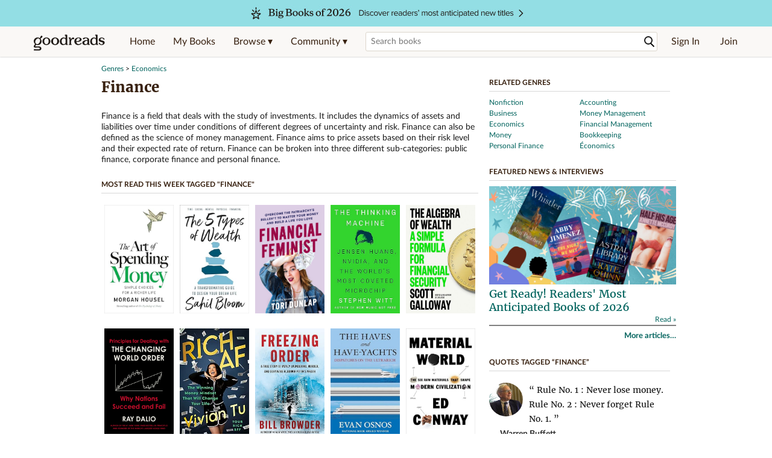

--- FILE ---
content_type: text/html; charset=utf-8
request_url: https://www.goodreads.com/genres/finance
body_size: 48379
content:
<!DOCTYPE html>
<html class="desktop withSiteHeaderTopFullImage
">
<head>
  <title>Finance Books</title>

<meta content='Finance genre: new releases and popular books, including The Art of Spending Money: Simple Choices for a Richer Life by Morgan Housel, The 5 Types of Wea...' name='description'>
<meta content='telephone=no' name='format-detection'>
<link href='https://www.goodreads.com/genres/finance' rel='canonical'>



    <script type="text/javascript"> var ue_t0=window.ue_t0||+new Date();
 </script>
  <script type="text/javascript">
    var ue_mid = "A1PQBFHBHS6YH1";
    var ue_sn = "www.goodreads.com";
    var ue_furl = "fls-na.amazon.com";
    var ue_sid = "639-9873522-9622739";
    var ue_id = "YP0Y2ZSCXMME3Z2718FW";

    (function(e){var c=e;var a=c.ue||{};a.main_scope="mainscopecsm";a.q=[];a.t0=c.ue_t0||+new Date();a.d=g;function g(h){return +new Date()-(h?0:a.t0)}function d(h){return function(){a.q.push({n:h,a:arguments,t:a.d()})}}function b(m,l,h,j,i){var k={m:m,f:l,l:h,c:""+j,err:i,fromOnError:1,args:arguments};c.ueLogError(k);return false}b.skipTrace=1;e.onerror=b;function f(){c.uex("ld")}if(e.addEventListener){e.addEventListener("load",f,false)}else{if(e.attachEvent){e.attachEvent("onload",f)}}a.tag=d("tag");a.log=d("log");a.reset=d("rst");c.ue_csm=c;c.ue=a;c.ueLogError=d("err");c.ues=d("ues");c.uet=d("uet");c.uex=d("uex");c.uet("ue")})(window);(function(e,d){var a=e.ue||{};function c(g){if(!g){return}var f=d.head||d.getElementsByTagName("head")[0]||d.documentElement,h=d.createElement("script");h.async="async";h.src=g;f.insertBefore(h,f.firstChild)}function b(){var k=e.ue_cdn||"m.media-amazon.com",g=e.ue_cdns||"m.media-amazon.com",j="/images/G/01/csminstrumentation/",h=e.ue_file||"ue-full-11e51f253e8ad9d145f4ed644b40f692._V1_.js",f,i;if(h.indexOf("NSTRUMENTATION_FIL")>=0){return}if("ue_https" in e){f=e.ue_https}else{f=e.location&&e.location.protocol=="https:"?1:0}i=f?"https://":"http://";i+=f?g:k;i+=j;i+=h;c(i)}if(!e.ue_inline){if(a.loadUEFull){a.loadUEFull()}else{b()}}a.uels=c;e.ue=a})(window,document);

    if (window.ue && window.ue.tag) { window.ue.tag('genres:show:signed_out', ue.main_scope);window.ue.tag('genres:show:signed_out:desktop', ue.main_scope); }
  </script>

  <!-- * Copied from https://info.analytics.a2z.com/#/docs/data_collection/csa/onboard */ -->
<script>
  //<![CDATA[
    !function(){function n(n,t){var r=i(n);return t&&(r=r("instance",t)),r}var r=[],c=0,i=function(t){return function(){var n=c++;return r.push([t,[].slice.call(arguments,0),n,{time:Date.now()}]),i(n)}};n._s=r,this.csa=n}();
    
    if (window.csa) {
      window.csa("Config", {
        "Application": "GoodreadsMonolith",
        "Events.SushiEndpoint": "https://unagi.amazon.com/1/events/com.amazon.csm.csa.prod",
        "Events.Namespace": "csa",
        "CacheDetection.RequestID": "YP0Y2ZSCXMME3Z2718FW",
        "ObfuscatedMarketplaceId": "A1PQBFHBHS6YH1"
      });
    
      window.csa("Events")("setEntity", {
        session: { id: "639-9873522-9622739" },
        page: {requestId: "YP0Y2ZSCXMME3Z2718FW", meaningful: "interactive"}
      });
    }
    
    var e = document.createElement("script"); e.src = "https://m.media-amazon.com/images/I/41mrkPcyPwL.js"; document.head.appendChild(e);
  //]]>
</script>


          <script type="text/javascript">
        if (window.Mobvious === undefined) {
          window.Mobvious = {};
        }
        window.Mobvious.device_type = 'desktop';
        </script>


  
<script src="https://s.gr-assets.com/assets/webfontloader-f0d95107f593df01d332dddc54e598cb.js"></script>
<script>
//<![CDATA[

  WebFont.load({
    classes: false,
    custom: {
      families: ["Lato:n4,n7,i4", "Merriweather:n4,n7,i4"],
      urls: ["https://s.gr-assets.com/assets/gr/fonts-cf24b9fb9a07049b1cf20d385104c1a8.css"]
    }
  });

//]]>
</script>

  <link rel="stylesheet" media="all" href="https://s.gr-assets.com/assets/goodreads-97b327f79bfe2a284dd903d4757ddeae.css" />

  

  <link rel="stylesheet" media="screen" href="https://s.gr-assets.com/assets/common_images-52bf53648cedebbe6988969ad4c628e3.css" />

  <script type="text/javascript">
    window.CKEDITOR_BASEPATH = 'https://s.gr-assets.com/assets/ckeditor/';
  </script>

  <script src="https://s.gr-assets.com/assets/desktop/libraries-c07ee2e4be9ade4a64546b3ec60b523b.js"></script>
  <script src="https://s.gr-assets.com/assets/application-8fecfbed85cd679be5d43c74ec00ed1c.js"></script>

    <script>
  //<![CDATA[
    var gptAdSlots = gptAdSlots || [];
    var googletag = googletag || {};
    googletag.cmd = googletag.cmd || [];
    (function() {
      var gads = document.createElement("script");
      gads.async = true;
      gads.type = "text/javascript";
      var useSSL = "https:" == document.location.protocol;
      gads.src = (useSSL ? "https:" : "http:") +
      "//securepubads.g.doubleclick.net/tag/js/gpt.js";
      var node = document.getElementsByTagName("script")[0];
      node.parentNode.insertBefore(gads, node);
    })();
    // page settings
  //]]>
</script>
<script>
  //<![CDATA[
    googletag.cmd.push(function() {
      googletag.pubads().setTargeting("sid", "osid.977e5d3f793f8e3b2694467e473a770e");
    googletag.pubads().setTargeting("grsession", "osid.977e5d3f793f8e3b2694467e473a770e");
    googletag.pubads().setTargeting("surface", "desktop");
    googletag.pubads().setTargeting("signedin", "false");
    googletag.pubads().setTargeting("gr_author", "false");
    googletag.pubads().setTargeting("author", []);
    googletag.pubads().setTargeting("shelf", ["finance","finances","financial","nonfictionfinance"]);
    googletag.pubads().setTargeting("tags", ["984","1226","593","577382"]);
    googletag.pubads().setTargeting("gtargeting", "1");
    googletag.pubads().setTargeting("resource", "genre_finance");
      googletag.pubads().enableAsyncRendering();
      googletag.pubads().enableSingleRequest();
      googletag.pubads().collapseEmptyDivs(true);
      googletag.pubads().disableInitialLoad();
      googletag.enableServices();
    });
  //]]>
</script>
<script>
  //<![CDATA[
    ! function(a9, a, p, s, t, A, g) {
      if (a[a9]) return;
    
      function q(c, r) {
        a[a9]._Q.push([c, r])
      }
      a[a9] = {
      init: function() {
        q("i", arguments)
      },
      fetchBids: function() {
        q("f", arguments)
      },
      setDisplayBids: function() {},
        _Q: []
      };
      A = p.createElement(s);
      A.async = !0;
      A.src = t;
      g = p.getElementsByTagName(s)[0];
      g.parentNode.insertBefore(A, g)
    }("apstag", window, document, "script", "//c.amazon-adsystem.com/aax2/apstag.js");
    
    apstag.init({
      pubID: '3211', adServer: 'googletag', bidTimeout: 4e3, deals: true, params: { aps_privacy: '1YN' }
    });
  //]]>
</script>



  <meta name="csrf-param" content="authenticity_token" />
<meta name="csrf-token" content="lD2od9zZeXhL2qBk6+Lba502S/InSOVJPh+wKFAFaNDobZTxJU1uR7b6o7FqaWfbNnPPfQx5Ff4fin+0MJnIfw==" />

  <meta name="request-id" content="YP0Y2ZSCXMME3Z2718FW" />

    <script src="https://s.gr-assets.com/assets/react_client_side/external_dependencies-ebf499aa1f.js" defer="defer"></script>
<script src="https://s.gr-assets.com/assets/react_client_side/site_header-30df57490b.js" defer="defer"></script>
<script src="https://s.gr-assets.com/assets/react_client_side/custom_react_ujs-b1220d5e0a4820e90b905c302fc5cb52.js" defer="defer"></script>


  

  
  
  

  <link rel="search" type="application/opensearchdescription+xml" href="/opensearch.xml" title="Goodreads">

    <meta name="description" content="Finance genre: new releases and popular books, including The Art of Spending Money: Simple Choices for a Richer Life by Morgan Housel, The 5 Types of Wea...">


  <meta content='summary' name='twitter:card'>
<meta content='@goodreads' name='twitter:site'>
<meta content='Finance Books' name='twitter:title'>
<meta content='Finance genre: new releases and popular books, including The Art of Spending Money: Simple Choices for a Richer Life by Morgan Housel, The 5 Types of Wea...' name='twitter:description'>


  <meta name="verify-v1" content="cEf8XOH0pulh1aYQeZ1gkXHsQ3dMPSyIGGYqmF53690=">
  <meta name="google-site-verification" content="PfFjeZ9OK1RrUrKlmAPn_iZJ_vgHaZO1YQ-QlG2VsJs" />
  <meta name="apple-itunes-app" content="app-id=355833469">
</head>


<body class="">
<div data-react-class="ReactComponents.StoresInitializer" data-react-props="{}"><noscript data-reactid=".2dohvncryxk" data-react-checksum="-1014427140"></noscript></div>

<script src="https://s.gr-assets.com/assets/fb_dep_form-e2e4a0d9dc062011458143c32b2d789b.js"></script>

<div class="content" id="bodycontainer" style="">
    <script>
  //<![CDATA[
    var initializeGrfb = function() {
      $grfb.initialize({
        appId: "2415071772"
      });
    };
    if (typeof $grfb !== "undefined") {
      initializeGrfb();
    } else {
      window.addEventListener("DOMContentLoaded", function() {
        if (typeof $grfb !== "undefined") {
          initializeGrfb();
        }
      });
    }
  //]]>
</script>

<script>
  //<![CDATA[
    function loadScript(url, callback) {
      var script = document.createElement("script");
      script.type = "text/javascript";
    
      if (script.readyState) {  //Internet Explorer
          script.onreadystatechange = function() {
            if (script.readyState == "loaded" ||
                    script.readyState == "complete") {
              script.onreadystatechange = null;
              callback();
            }
          };
      } else {  //Other browsers
        script.onload = function() {
          callback();
        };
      }
    
      script.src = url;
      document.getElementsByTagName("head")[0].appendChild(script);
    }
    
    function initAppleId() {
      AppleID.auth.init({
        clientId : 'com.goodreads.app', 
        scope : 'name email',
        redirectURI: 'https://www.goodreads.com/apple_users/sign_in_with_apple_web',
        state: 'apple_oauth_state_d90f2fdf-4a20-4d8e-b22e-46231d3e052a'
      });
    }
    
    var initializeSiwa = function() {
      var APPLE_SIGN_IN_JS_URL =  "https://appleid.cdn-apple.com/appleauth/static/jsapi/appleid/1/en_US/appleid.auth.js"
      loadScript(APPLE_SIGN_IN_JS_URL, initAppleId);
    };
    if (typeof AppleID !== "undefined") {
      initAppleId();
    } else {
      initializeSiwa();
    }
  //]]>
</script>

<div class='siteHeader'>
<div data-react-class="ReactComponents.HeaderStoreConnector" data-react-props="{&quot;myBooksUrl&quot;:&quot;/review/list?ref=nav_mybooks&quot;,&quot;browseUrl&quot;:&quot;/book?ref=nav_brws&quot;,&quot;recommendationsUrl&quot;:&quot;/recommendations?ref=nav_brws_recs&quot;,&quot;choiceAwardsUrl&quot;:&quot;/choiceawards?ref=nav_brws_gca&quot;,&quot;genresIndexUrl&quot;:&quot;/genres?ref=nav_brws_genres&quot;,&quot;giveawayUrl&quot;:&quot;/giveaway?ref=nav_brws_giveaways&quot;,&quot;exploreUrl&quot;:&quot;/book?ref=nav_brws_explore&quot;,&quot;homeUrl&quot;:&quot;/?ref=nav_home&quot;,&quot;listUrl&quot;:&quot;/list?ref=nav_brws_lists&quot;,&quot;newsUrl&quot;:&quot;/news?ref=nav_brws_news&quot;,&quot;communityUrl&quot;:&quot;/group?ref=nav_comm&quot;,&quot;groupsUrl&quot;:&quot;/group?ref=nav_comm_groups&quot;,&quot;quotesUrl&quot;:&quot;/quotes?ref=nav_comm_quotes&quot;,&quot;featuredAskAuthorUrl&quot;:&quot;/ask_the_author?ref=nav_comm_askauthor&quot;,&quot;autocompleteUrl&quot;:&quot;/book/auto_complete&quot;,&quot;defaultLogoActionUrl&quot;:&quot;/&quot;,&quot;topFullImage&quot;:{&quot;clickthroughUrl&quot;:&quot;https://www.goodreads.com/blog/show/3014?ref=most_anticipated2026_eb&quot;,&quot;altText&quot;:&quot;Big Books of 2026&quot;,&quot;backgroundColor&quot;:&quot;#93DEE4&quot;,&quot;xs&quot;:{&quot;1x&quot;:&quot;https://i.gr-assets.com/images/S/compressed.photo.goodreads.com/siteheaderbannerimages/1763754581i/631.jpg&quot;,&quot;2x&quot;:&quot;https://i.gr-assets.com/images/S/compressed.photo.goodreads.com/siteheaderbannerimages/1763754586i/633.jpg&quot;},&quot;md&quot;:{&quot;1x&quot;:&quot;https://i.gr-assets.com/images/S/compressed.photo.goodreads.com/siteheaderbannerimages/1763754571i/629.jpg&quot;,&quot;2x&quot;:&quot;https://i.gr-assets.com/images/S/compressed.photo.goodreads.com/siteheaderbannerimages/1763754576i/630.jpg&quot;}},&quot;logo&quot;:{&quot;clickthroughUrl&quot;:&quot;/&quot;,&quot;altText&quot;:&quot;Goodreads Home&quot;},&quot;searchPath&quot;:&quot;/search&quot;,&quot;newReleasesUrl&quot;:&quot;/book/popular_by_date/2026/1?ref=nav_brws_newrels&quot;,&quot;signInUrl&quot;:&quot;/user/sign_in&quot;,&quot;signUpUrl&quot;:&quot;/user/sign_up&quot;,&quot;signInWithReturnUrl&quot;:true,&quot;deployServices&quot;:[],&quot;defaultLogoAltText&quot;:&quot;Goodreads Home&quot;,&quot;mobviousDeviceType&quot;:&quot;desktop&quot;}"><header data-reactid=".gchqa57u48" data-react-checksum="-1215274283"><div class="siteHeader__topFullImageContainer" style="background-color:#93DEE4;" data-reactid=".gchqa57u48.0"><a class="siteHeader__topFullImageLink" href="https://www.goodreads.com/blog/show/3014?ref=most_anticipated2026_eb" data-reactid=".gchqa57u48.0.0"><picture data-reactid=".gchqa57u48.0.0.0"><source media="(min-width: 768px)" srcset="https://i.gr-assets.com/images/S/compressed.photo.goodreads.com/siteheaderbannerimages/1763754571i/629.jpg 1x, https://i.gr-assets.com/images/S/compressed.photo.goodreads.com/siteheaderbannerimages/1763754576i/630.jpg 2x" data-reactid=".gchqa57u48.0.0.0.0"/><img alt="Big Books of 2026" class="siteHeader__topFullImage" src="https://i.gr-assets.com/images/S/compressed.photo.goodreads.com/siteheaderbannerimages/1763754581i/631.jpg" srcset="https://i.gr-assets.com/images/S/compressed.photo.goodreads.com/siteheaderbannerimages/1763754586i/633.jpg 2x" data-reactid=".gchqa57u48.0.0.0.1"/></picture></a></div><div class="siteHeader__topLine gr-box gr-box--withShadow" data-reactid=".gchqa57u48.1"><div class="siteHeader__contents" data-reactid=".gchqa57u48.1.0"><div class="siteHeader__topLevelItem siteHeader__topLevelItem--searchIcon" data-reactid=".gchqa57u48.1.0.0"><button class="siteHeader__searchIcon gr-iconButton" aria-label="Toggle search" type="button" data-ux-click="true" data-reactid=".gchqa57u48.1.0.0.0"></button></div><a href="/" class="siteHeader__logo" aria-label="Goodreads Home" title="Goodreads Home" data-reactid=".gchqa57u48.1.0.1"></a><nav class="siteHeader__primaryNavInline" data-reactid=".gchqa57u48.1.0.2"><ul role="menu" class="siteHeader__menuList" data-reactid=".gchqa57u48.1.0.2.0"><li class="siteHeader__topLevelItem siteHeader__topLevelItem--home" data-reactid=".gchqa57u48.1.0.2.0.0"><a href="/?ref=nav_home" class="siteHeader__topLevelLink" data-reactid=".gchqa57u48.1.0.2.0.0.0">Home</a></li><li class="siteHeader__topLevelItem" data-reactid=".gchqa57u48.1.0.2.0.1"><a href="/review/list?ref=nav_mybooks" class="siteHeader__topLevelLink" data-reactid=".gchqa57u48.1.0.2.0.1.0">My Books</a></li><li class="siteHeader__topLevelItem" data-reactid=".gchqa57u48.1.0.2.0.2"><div class="primaryNavMenu primaryNavMenu--siteHeaderBrowseMenu ignore-react-onclickoutside" data-reactid=".gchqa57u48.1.0.2.0.2.0"><a class="primaryNavMenu__trigger primaryNavMenu__trigger--siteHeaderBrowseMenu" href="/book?ref=nav_brws" role="button" aria-haspopup="true" aria-expanded="false" data-ux-click="true" data-reactid=".gchqa57u48.1.0.2.0.2.0.0"><span data-reactid=".gchqa57u48.1.0.2.0.2.0.0.0">Browse ▾</span></a><div class="primaryNavMenu__menu gr-box gr-box--withShadowLarge wide" role="menu" data-reactid=".gchqa57u48.1.0.2.0.2.0.1"><div class="siteHeader__browseMenuDropdown" data-reactid=".gchqa57u48.1.0.2.0.2.0.1.0"><ul class="siteHeader__subNav" data-reactid=".gchqa57u48.1.0.2.0.2.0.1.0.0"><li role="menuitem Recommendations" class="menuLink" aria-label="Recommendations" data-reactid=".gchqa57u48.1.0.2.0.2.0.1.0.0.0"><a href="/recommendations?ref=nav_brws_recs" class="siteHeader__subNavLink" data-reactid=".gchqa57u48.1.0.2.0.2.0.1.0.0.0.0">Recommendations</a></li><li role="menuitem Choice Awards" class="menuLink" aria-label="Choice Awards" data-reactid=".gchqa57u48.1.0.2.0.2.0.1.0.0.1"><a href="/choiceawards?ref=nav_brws_gca" class="siteHeader__subNavLink" data-reactid=".gchqa57u48.1.0.2.0.2.0.1.0.0.1.0">Choice Awards</a></li><li role="menuitem Genres" class="menuLink" aria-label="Genres" data-reactid=".gchqa57u48.1.0.2.0.2.0.1.0.0.2"><a href="/genres?ref=nav_brws_genres" class="siteHeader__subNavLink siteHeader__subNavLink--genresIndex" data-reactid=".gchqa57u48.1.0.2.0.2.0.1.0.0.2.0">Genres</a></li><li role="menuitem Giveaways" class="menuLink" aria-label="Giveaways" data-reactid=".gchqa57u48.1.0.2.0.2.0.1.0.0.3"><a href="/giveaway?ref=nav_brws_giveaways" class="siteHeader__subNavLink" data-reactid=".gchqa57u48.1.0.2.0.2.0.1.0.0.3.0">Giveaways</a></li><li role="menuitem New Releases" class="menuLink" aria-label="New Releases" data-reactid=".gchqa57u48.1.0.2.0.2.0.1.0.0.4"><a href="/book/popular_by_date/2026/1?ref=nav_brws_newrels" class="siteHeader__subNavLink" data-reactid=".gchqa57u48.1.0.2.0.2.0.1.0.0.4.0">New Releases</a></li><li role="menuitem Lists" class="menuLink" aria-label="Lists" data-reactid=".gchqa57u48.1.0.2.0.2.0.1.0.0.5"><a href="/list?ref=nav_brws_lists" class="siteHeader__subNavLink" data-reactid=".gchqa57u48.1.0.2.0.2.0.1.0.0.5.0">Lists</a></li><li role="menuitem Explore" class="menuLink" aria-label="Explore" data-reactid=".gchqa57u48.1.0.2.0.2.0.1.0.0.6"><a href="/book?ref=nav_brws_explore" class="siteHeader__subNavLink" data-reactid=".gchqa57u48.1.0.2.0.2.0.1.0.0.6.0">Explore</a></li><li role="menuitem News &amp; Interviews" class="menuLink" aria-label="News &amp; Interviews" data-reactid=".gchqa57u48.1.0.2.0.2.0.1.0.0.7"><a href="/news?ref=nav_brws_news" class="siteHeader__subNavLink" data-reactid=".gchqa57u48.1.0.2.0.2.0.1.0.0.7.0">News &amp; Interviews</a></li></ul><div class="siteHeader__spotlight siteHeader__spotlight--withoutSubMenu" data-reactid=".gchqa57u48.1.0.2.0.2.0.1.0.1"><div class="genreListContainer" data-reactid=".gchqa57u48.1.0.2.0.2.0.1.0.1.0"><div class="siteHeader__heading siteHeader__title" data-reactid=".gchqa57u48.1.0.2.0.2.0.1.0.1.0.0">Genres</div><ul class="genreList" data-reactid=".gchqa57u48.1.0.2.0.2.0.1.0.1.0.1:$genreList0"><li role="menuitem" class="genreList__genre" data-reactid=".gchqa57u48.1.0.2.0.2.0.1.0.1.0.1:$genreList0.0:$Art"><a href="/genres/art" class="genreList__genreLink gr-hyperlink gr-hyperlink--naked" data-reactid=".gchqa57u48.1.0.2.0.2.0.1.0.1.0.1:$genreList0.0:$Art.0">Art</a></li><li role="menuitem" class="genreList__genre" data-reactid=".gchqa57u48.1.0.2.0.2.0.1.0.1.0.1:$genreList0.0:$Biography"><a href="/genres/biography" class="genreList__genreLink gr-hyperlink gr-hyperlink--naked" data-reactid=".gchqa57u48.1.0.2.0.2.0.1.0.1.0.1:$genreList0.0:$Biography.0">Biography</a></li><li role="menuitem" class="genreList__genre" data-reactid=".gchqa57u48.1.0.2.0.2.0.1.0.1.0.1:$genreList0.0:$Business"><a href="/genres/business" class="genreList__genreLink gr-hyperlink gr-hyperlink--naked" data-reactid=".gchqa57u48.1.0.2.0.2.0.1.0.1.0.1:$genreList0.0:$Business.0">Business</a></li><li role="menuitem" class="genreList__genre" data-reactid=".gchqa57u48.1.0.2.0.2.0.1.0.1.0.1:$genreList0.0:$Children&#x27;s"><a href="/genres/children-s" class="genreList__genreLink gr-hyperlink gr-hyperlink--naked" data-reactid=".gchqa57u48.1.0.2.0.2.0.1.0.1.0.1:$genreList0.0:$Children&#x27;s.0">Children&#x27;s</a></li><li role="menuitem" class="genreList__genre" data-reactid=".gchqa57u48.1.0.2.0.2.0.1.0.1.0.1:$genreList0.0:$Christian"><a href="/genres/christian" class="genreList__genreLink gr-hyperlink gr-hyperlink--naked" data-reactid=".gchqa57u48.1.0.2.0.2.0.1.0.1.0.1:$genreList0.0:$Christian.0">Christian</a></li><li role="menuitem" class="genreList__genre" data-reactid=".gchqa57u48.1.0.2.0.2.0.1.0.1.0.1:$genreList0.0:$Classics"><a href="/genres/classics" class="genreList__genreLink gr-hyperlink gr-hyperlink--naked" data-reactid=".gchqa57u48.1.0.2.0.2.0.1.0.1.0.1:$genreList0.0:$Classics.0">Classics</a></li><li role="menuitem" class="genreList__genre" data-reactid=".gchqa57u48.1.0.2.0.2.0.1.0.1.0.1:$genreList0.0:$Comics"><a href="/genres/comics" class="genreList__genreLink gr-hyperlink gr-hyperlink--naked" data-reactid=".gchqa57u48.1.0.2.0.2.0.1.0.1.0.1:$genreList0.0:$Comics.0">Comics</a></li><li role="menuitem" class="genreList__genre" data-reactid=".gchqa57u48.1.0.2.0.2.0.1.0.1.0.1:$genreList0.0:$Cookbooks"><a href="/genres/cookbooks" class="genreList__genreLink gr-hyperlink gr-hyperlink--naked" data-reactid=".gchqa57u48.1.0.2.0.2.0.1.0.1.0.1:$genreList0.0:$Cookbooks.0">Cookbooks</a></li><li role="menuitem" class="genreList__genre" data-reactid=".gchqa57u48.1.0.2.0.2.0.1.0.1.0.1:$genreList0.0:$Ebooks"><a href="/genres/ebooks" class="genreList__genreLink gr-hyperlink gr-hyperlink--naked" data-reactid=".gchqa57u48.1.0.2.0.2.0.1.0.1.0.1:$genreList0.0:$Ebooks.0">Ebooks</a></li><li role="menuitem" class="genreList__genre" data-reactid=".gchqa57u48.1.0.2.0.2.0.1.0.1.0.1:$genreList0.0:$Fantasy"><a href="/genres/fantasy" class="genreList__genreLink gr-hyperlink gr-hyperlink--naked" data-reactid=".gchqa57u48.1.0.2.0.2.0.1.0.1.0.1:$genreList0.0:$Fantasy.0">Fantasy</a></li></ul><ul class="genreList" data-reactid=".gchqa57u48.1.0.2.0.2.0.1.0.1.0.1:$genreList1"><li role="menuitem" class="genreList__genre" data-reactid=".gchqa57u48.1.0.2.0.2.0.1.0.1.0.1:$genreList1.0:$Fiction"><a href="/genres/fiction" class="genreList__genreLink gr-hyperlink gr-hyperlink--naked" data-reactid=".gchqa57u48.1.0.2.0.2.0.1.0.1.0.1:$genreList1.0:$Fiction.0">Fiction</a></li><li role="menuitem" class="genreList__genre" data-reactid=".gchqa57u48.1.0.2.0.2.0.1.0.1.0.1:$genreList1.0:$Graphic Novels"><a href="/genres/graphic-novels" class="genreList__genreLink gr-hyperlink gr-hyperlink--naked" data-reactid=".gchqa57u48.1.0.2.0.2.0.1.0.1.0.1:$genreList1.0:$Graphic Novels.0">Graphic Novels</a></li><li role="menuitem" class="genreList__genre" data-reactid=".gchqa57u48.1.0.2.0.2.0.1.0.1.0.1:$genreList1.0:$Historical Fiction"><a href="/genres/historical-fiction" class="genreList__genreLink gr-hyperlink gr-hyperlink--naked" data-reactid=".gchqa57u48.1.0.2.0.2.0.1.0.1.0.1:$genreList1.0:$Historical Fiction.0">Historical Fiction</a></li><li role="menuitem" class="genreList__genre" data-reactid=".gchqa57u48.1.0.2.0.2.0.1.0.1.0.1:$genreList1.0:$History"><a href="/genres/history" class="genreList__genreLink gr-hyperlink gr-hyperlink--naked" data-reactid=".gchqa57u48.1.0.2.0.2.0.1.0.1.0.1:$genreList1.0:$History.0">History</a></li><li role="menuitem" class="genreList__genre" data-reactid=".gchqa57u48.1.0.2.0.2.0.1.0.1.0.1:$genreList1.0:$Horror"><a href="/genres/horror" class="genreList__genreLink gr-hyperlink gr-hyperlink--naked" data-reactid=".gchqa57u48.1.0.2.0.2.0.1.0.1.0.1:$genreList1.0:$Horror.0">Horror</a></li><li role="menuitem" class="genreList__genre" data-reactid=".gchqa57u48.1.0.2.0.2.0.1.0.1.0.1:$genreList1.0:$Memoir"><a href="/genres/memoir" class="genreList__genreLink gr-hyperlink gr-hyperlink--naked" data-reactid=".gchqa57u48.1.0.2.0.2.0.1.0.1.0.1:$genreList1.0:$Memoir.0">Memoir</a></li><li role="menuitem" class="genreList__genre" data-reactid=".gchqa57u48.1.0.2.0.2.0.1.0.1.0.1:$genreList1.0:$Music"><a href="/genres/music" class="genreList__genreLink gr-hyperlink gr-hyperlink--naked" data-reactid=".gchqa57u48.1.0.2.0.2.0.1.0.1.0.1:$genreList1.0:$Music.0">Music</a></li><li role="menuitem" class="genreList__genre" data-reactid=".gchqa57u48.1.0.2.0.2.0.1.0.1.0.1:$genreList1.0:$Mystery"><a href="/genres/mystery" class="genreList__genreLink gr-hyperlink gr-hyperlink--naked" data-reactid=".gchqa57u48.1.0.2.0.2.0.1.0.1.0.1:$genreList1.0:$Mystery.0">Mystery</a></li><li role="menuitem" class="genreList__genre" data-reactid=".gchqa57u48.1.0.2.0.2.0.1.0.1.0.1:$genreList1.0:$Nonfiction"><a href="/genres/non-fiction" class="genreList__genreLink gr-hyperlink gr-hyperlink--naked" data-reactid=".gchqa57u48.1.0.2.0.2.0.1.0.1.0.1:$genreList1.0:$Nonfiction.0">Nonfiction</a></li><li role="menuitem" class="genreList__genre" data-reactid=".gchqa57u48.1.0.2.0.2.0.1.0.1.0.1:$genreList1.0:$Poetry"><a href="/genres/poetry" class="genreList__genreLink gr-hyperlink gr-hyperlink--naked" data-reactid=".gchqa57u48.1.0.2.0.2.0.1.0.1.0.1:$genreList1.0:$Poetry.0">Poetry</a></li></ul><ul class="genreList" data-reactid=".gchqa57u48.1.0.2.0.2.0.1.0.1.0.1:$genreList2"><li role="menuitem" class="genreList__genre" data-reactid=".gchqa57u48.1.0.2.0.2.0.1.0.1.0.1:$genreList2.0:$Psychology"><a href="/genres/psychology" class="genreList__genreLink gr-hyperlink gr-hyperlink--naked" data-reactid=".gchqa57u48.1.0.2.0.2.0.1.0.1.0.1:$genreList2.0:$Psychology.0">Psychology</a></li><li role="menuitem" class="genreList__genre" data-reactid=".gchqa57u48.1.0.2.0.2.0.1.0.1.0.1:$genreList2.0:$Romance"><a href="/genres/romance" class="genreList__genreLink gr-hyperlink gr-hyperlink--naked" data-reactid=".gchqa57u48.1.0.2.0.2.0.1.0.1.0.1:$genreList2.0:$Romance.0">Romance</a></li><li role="menuitem" class="genreList__genre" data-reactid=".gchqa57u48.1.0.2.0.2.0.1.0.1.0.1:$genreList2.0:$Science"><a href="/genres/science" class="genreList__genreLink gr-hyperlink gr-hyperlink--naked" data-reactid=".gchqa57u48.1.0.2.0.2.0.1.0.1.0.1:$genreList2.0:$Science.0">Science</a></li><li role="menuitem" class="genreList__genre" data-reactid=".gchqa57u48.1.0.2.0.2.0.1.0.1.0.1:$genreList2.0:$Science Fiction"><a href="/genres/science-fiction" class="genreList__genreLink gr-hyperlink gr-hyperlink--naked" data-reactid=".gchqa57u48.1.0.2.0.2.0.1.0.1.0.1:$genreList2.0:$Science Fiction.0">Science Fiction</a></li><li role="menuitem" class="genreList__genre" data-reactid=".gchqa57u48.1.0.2.0.2.0.1.0.1.0.1:$genreList2.0:$Self Help"><a href="/genres/self-help" class="genreList__genreLink gr-hyperlink gr-hyperlink--naked" data-reactid=".gchqa57u48.1.0.2.0.2.0.1.0.1.0.1:$genreList2.0:$Self Help.0">Self Help</a></li><li role="menuitem" class="genreList__genre" data-reactid=".gchqa57u48.1.0.2.0.2.0.1.0.1.0.1:$genreList2.0:$Sports"><a href="/genres/sports" class="genreList__genreLink gr-hyperlink gr-hyperlink--naked" data-reactid=".gchqa57u48.1.0.2.0.2.0.1.0.1.0.1:$genreList2.0:$Sports.0">Sports</a></li><li role="menuitem" class="genreList__genre" data-reactid=".gchqa57u48.1.0.2.0.2.0.1.0.1.0.1:$genreList2.0:$Thriller"><a href="/genres/thriller" class="genreList__genreLink gr-hyperlink gr-hyperlink--naked" data-reactid=".gchqa57u48.1.0.2.0.2.0.1.0.1.0.1:$genreList2.0:$Thriller.0">Thriller</a></li><li role="menuitem" class="genreList__genre" data-reactid=".gchqa57u48.1.0.2.0.2.0.1.0.1.0.1:$genreList2.0:$Travel"><a href="/genres/travel" class="genreList__genreLink gr-hyperlink gr-hyperlink--naked" data-reactid=".gchqa57u48.1.0.2.0.2.0.1.0.1.0.1:$genreList2.0:$Travel.0">Travel</a></li><li role="menuitem" class="genreList__genre" data-reactid=".gchqa57u48.1.0.2.0.2.0.1.0.1.0.1:$genreList2.0:$Young Adult"><a href="/genres/young-adult" class="genreList__genreLink gr-hyperlink gr-hyperlink--naked" data-reactid=".gchqa57u48.1.0.2.0.2.0.1.0.1.0.1:$genreList2.0:$Young Adult.0">Young Adult</a></li><li role="menuitem" class="genreList__genre" data-reactid=".gchqa57u48.1.0.2.0.2.0.1.0.1.0.1:$genreList2.1"><a href="/genres" class="genreList__genreLink gr-hyperlink gr-hyperlink--naked" data-reactid=".gchqa57u48.1.0.2.0.2.0.1.0.1.0.1:$genreList2.1.0">More Genres</a></li></ul></div></div></div></div></div></li><li class="siteHeader__topLevelItem siteHeader__topLevelItem--community" data-reactid=".gchqa57u48.1.0.2.0.3"><div class="primaryNavMenu ignore-react-onclickoutside" data-reactid=".gchqa57u48.1.0.2.0.3.0"><a class="primaryNavMenu__trigger" href="/group?ref=nav_comm" role="button" aria-haspopup="true" aria-expanded="false" data-ux-click="true" data-reactid=".gchqa57u48.1.0.2.0.3.0.0"><span data-reactid=".gchqa57u48.1.0.2.0.3.0.0.0">Community ▾</span></a><div class="primaryNavMenu__menu gr-box gr-box--withShadowLarge" role="menu" data-reactid=".gchqa57u48.1.0.2.0.3.0.1"><ul class="siteHeader__subNav" data-reactid=".gchqa57u48.1.0.2.0.3.0.1.0"><li role="menuitem Groups" class="menuLink" aria-label="Groups" data-reactid=".gchqa57u48.1.0.2.0.3.0.1.0.0"><a href="/group?ref=nav_comm_groups" class="siteHeader__subNavLink" data-reactid=".gchqa57u48.1.0.2.0.3.0.1.0.0.0">Groups</a></li><li role="menuitem Quotes" class="menuLink" aria-label="Quotes" data-reactid=".gchqa57u48.1.0.2.0.3.0.1.0.2"><a href="/quotes?ref=nav_comm_quotes" class="siteHeader__subNavLink" data-reactid=".gchqa57u48.1.0.2.0.3.0.1.0.2.0">Quotes</a></li><li role="menuitem Ask the Author" class="menuLink" aria-label="Ask the Author" data-reactid=".gchqa57u48.1.0.2.0.3.0.1.0.3"><a href="/ask_the_author?ref=nav_comm_askauthor" class="siteHeader__subNavLink" data-reactid=".gchqa57u48.1.0.2.0.3.0.1.0.3.0">Ask the Author</a></li></ul></div></div></li></ul></nav><div accept-charset="UTF-8" class="searchBox searchBox--navbar" data-reactid=".gchqa57u48.1.0.3"><form autocomplete="off" action="/search" class="searchBox__form" role="search" aria-label="Search for books to add to your shelves" data-reactid=".gchqa57u48.1.0.3.0"><input class="searchBox__input searchBox__input--navbar" autocomplete="off" name="q" type="text" placeholder="Search books" aria-label="Search books" aria-controls="searchResults" data-reactid=".gchqa57u48.1.0.3.0.0"/><input type="hidden" name="qid" value="" data-reactid=".gchqa57u48.1.0.3.0.1"/><button type="submit" class="searchBox__icon--magnifyingGlass gr-iconButton searchBox__icon searchBox__icon--navbar" aria-label="Search" data-reactid=".gchqa57u48.1.0.3.0.2"></button></form></div><ul class="siteHeader__personal" data-reactid=".gchqa57u48.1.0.4"><li class="siteHeader__topLevelItem siteHeader__topLevelItem--signedOut" data-reactid=".gchqa57u48.1.0.4.0"><a href="/user/sign_in?returnurl=undefined" rel="nofollow" class="siteHeader__topLevelLink" data-reactid=".gchqa57u48.1.0.4.0.0">Sign In</a></li><li class="siteHeader__topLevelItem siteHeader__topLevelItem--signedOut" data-reactid=".gchqa57u48.1.0.4.1"><a href="/user/sign_up" rel="nofollow" class="siteHeader__topLevelLink" data-reactid=".gchqa57u48.1.0.4.1.0">Join</a></li></ul><div class="siteHeader__topLevelItem siteHeader__topLevelItem--signUp" data-reactid=".gchqa57u48.1.0.5"><a href="/user/sign_up" class="gr-button gr-button--dark" rel="nofollow" data-reactid=".gchqa57u48.1.0.5.0">Sign up</a></div><div class="modal modal--overlay modal--drawer" tabindex="0" data-reactid=".gchqa57u48.1.0.7"><div data-reactid=".gchqa57u48.1.0.7.0"><div class="modal__close" data-reactid=".gchqa57u48.1.0.7.0.0"><button type="button" class="gr-iconButton" data-reactid=".gchqa57u48.1.0.7.0.0.0"><img alt="Dismiss" src="//s.gr-assets.com/assets/gr/icons/icon_close_white-dbf4152deeef5bd3915d5d12210bf05f.svg" data-reactid=".gchqa57u48.1.0.7.0.0.0.0"/></button></div><div class="modal__content" data-reactid=".gchqa57u48.1.0.7.0.1"><div class="personalNavDrawer" data-reactid=".gchqa57u48.1.0.7.0.1.0"><div class="personalNavDrawer__personalNavContainer" data-reactid=".gchqa57u48.1.0.7.0.1.0.0"><noscript data-reactid=".gchqa57u48.1.0.7.0.1.0.0.0"></noscript></div><div class="personalNavDrawer__profileAndLinksContainer" data-reactid=".gchqa57u48.1.0.7.0.1.0.1"><div class="personalNavDrawer__profileContainer gr-mediaFlexbox gr-mediaFlexbox--alignItemsCenter" data-reactid=".gchqa57u48.1.0.7.0.1.0.1.0"><div class="gr-mediaFlexbox__media" data-reactid=".gchqa57u48.1.0.7.0.1.0.1.0.0"><img class="circularIcon circularIcon--large circularIcon--border" data-reactid=".gchqa57u48.1.0.7.0.1.0.1.0.0.0"/></div><div class="gr-mediaFlexbox__desc" data-reactid=".gchqa57u48.1.0.7.0.1.0.1.0.1"><a class="gr-hyperlink gr-hyperlink--bold" data-reactid=".gchqa57u48.1.0.7.0.1.0.1.0.1.0"></a><div class="u-displayBlock" data-reactid=".gchqa57u48.1.0.7.0.1.0.1.0.1.1"><a class="gr-hyperlink gr-hyperlink--naked" data-reactid=".gchqa57u48.1.0.7.0.1.0.1.0.1.1.0">View profile</a></div></div></div><div class="personalNavDrawer__profileMenuContainer" data-reactid=".gchqa57u48.1.0.7.0.1.0.1.1"><ul data-reactid=".gchqa57u48.1.0.7.0.1.0.1.1.0"><li role="menuitem Profile" class="menuLink" aria-label="Profile" data-reactid=".gchqa57u48.1.0.7.0.1.0.1.1.0.0"><span data-reactid=".gchqa57u48.1.0.7.0.1.0.1.1.0.0.0"><a class="siteHeader__subNavLink" data-reactid=".gchqa57u48.1.0.7.0.1.0.1.1.0.0.0.0">Profile</a></span></li><li role="menuitem Friends" class="menuLink" aria-label="Friends" data-reactid=".gchqa57u48.1.0.7.0.1.0.1.1.0.3"><a class="siteHeader__subNavLink" data-reactid=".gchqa57u48.1.0.7.0.1.0.1.1.0.3.0">Friends</a></li><li role="menuitem Groups" class="menuLink" aria-label="Groups" data-reactid=".gchqa57u48.1.0.7.0.1.0.1.1.0.4"><span data-reactid=".gchqa57u48.1.0.7.0.1.0.1.1.0.4.0"><a class="siteHeader__subNavLink" data-reactid=".gchqa57u48.1.0.7.0.1.0.1.1.0.4.0.0"><span data-reactid=".gchqa57u48.1.0.7.0.1.0.1.1.0.4.0.0.0">Groups</span></a></span></li><li role="menuitem Discussions" class="menuLink" aria-label="Discussions" data-reactid=".gchqa57u48.1.0.7.0.1.0.1.1.0.5"><a class="siteHeader__subNavLink" data-reactid=".gchqa57u48.1.0.7.0.1.0.1.1.0.5.0">Discussions</a></li><li role="menuitem Comments" class="menuLink" aria-label="Comments" data-reactid=".gchqa57u48.1.0.7.0.1.0.1.1.0.6"><a class="siteHeader__subNavLink" data-reactid=".gchqa57u48.1.0.7.0.1.0.1.1.0.6.0">Comments</a></li><li role="menuitem Reading Challenge" class="menuLink" aria-label="Reading Challenge" data-reactid=".gchqa57u48.1.0.7.0.1.0.1.1.0.7"><a class="siteHeader__subNavLink" data-reactid=".gchqa57u48.1.0.7.0.1.0.1.1.0.7.0">Reading Challenge</a></li><li role="menuitem Kindle Notes &amp; Highlights" class="menuLink" aria-label="Kindle Notes &amp; Highlights" data-reactid=".gchqa57u48.1.0.7.0.1.0.1.1.0.8"><a class="siteHeader__subNavLink" data-reactid=".gchqa57u48.1.0.7.0.1.0.1.1.0.8.0">Kindle Notes &amp; Highlights</a></li><li role="menuitem Quotes" class="menuLink" aria-label="Quotes" data-reactid=".gchqa57u48.1.0.7.0.1.0.1.1.0.9"><a class="siteHeader__subNavLink" data-reactid=".gchqa57u48.1.0.7.0.1.0.1.1.0.9.0">Quotes</a></li><li role="menuitem Favorite genres" class="menuLink" aria-label="Favorite genres" data-reactid=".gchqa57u48.1.0.7.0.1.0.1.1.0.a"><a class="siteHeader__subNavLink" data-reactid=".gchqa57u48.1.0.7.0.1.0.1.1.0.a.0">Favorite genres</a></li><li role="menuitem Friends&#x27; recommendations" class="menuLink" aria-label="Friends&#x27; recommendations" data-reactid=".gchqa57u48.1.0.7.0.1.0.1.1.0.b"><span data-reactid=".gchqa57u48.1.0.7.0.1.0.1.1.0.b.0"><a class="siteHeader__subNavLink" data-reactid=".gchqa57u48.1.0.7.0.1.0.1.1.0.b.0.0"><span data-reactid=".gchqa57u48.1.0.7.0.1.0.1.1.0.b.0.0.0">Friends’ recommendations</span></a></span></li><li role="menuitem Account settings" class="menuLink" aria-label="Account settings" data-reactid=".gchqa57u48.1.0.7.0.1.0.1.1.0.c"><a class="siteHeader__subNavLink u-topGrayBorder" data-reactid=".gchqa57u48.1.0.7.0.1.0.1.1.0.c.0">Account settings</a></li><li role="menuitem Help" class="menuLink" aria-label="Help" data-reactid=".gchqa57u48.1.0.7.0.1.0.1.1.0.d"><a class="siteHeader__subNavLink" data-reactid=".gchqa57u48.1.0.7.0.1.0.1.1.0.d.0">Help</a></li><li role="menuitem Sign out" class="menuLink" aria-label="Sign out" data-reactid=".gchqa57u48.1.0.7.0.1.0.1.1.0.e"><a class="siteHeader__subNavLink" data-method="POST" data-reactid=".gchqa57u48.1.0.7.0.1.0.1.1.0.e.0">Sign out</a></li></ul></div></div></div></div></div></div></div></div><div class="headroom-wrapper" data-reactid=".gchqa57u48.2"><div style="position:relative;top:0;left:0;right:0;z-index:1;-webkit-transform:translateY(0);-ms-transform:translateY(0);transform:translateY(0);" class="headroom headroom--unfixed" data-reactid=".gchqa57u48.2.0"><nav class="siteHeader__primaryNavSeparateLine gr-box gr-box--withShadow" data-reactid=".gchqa57u48.2.0.0"><ul role="menu" class="siteHeader__menuList" data-reactid=".gchqa57u48.2.0.0.0"><li class="siteHeader__topLevelItem siteHeader__topLevelItem--home" data-reactid=".gchqa57u48.2.0.0.0.0"><a href="/?ref=nav_home" class="siteHeader__topLevelLink" data-reactid=".gchqa57u48.2.0.0.0.0.0">Home</a></li><li class="siteHeader__topLevelItem" data-reactid=".gchqa57u48.2.0.0.0.1"><a href="/review/list?ref=nav_mybooks" class="siteHeader__topLevelLink" data-reactid=".gchqa57u48.2.0.0.0.1.0">My Books</a></li><li class="siteHeader__topLevelItem" data-reactid=".gchqa57u48.2.0.0.0.2"><div class="primaryNavMenu primaryNavMenu--siteHeaderBrowseMenu ignore-react-onclickoutside" data-reactid=".gchqa57u48.2.0.0.0.2.0"><a class="primaryNavMenu__trigger primaryNavMenu__trigger--siteHeaderBrowseMenu" href="/book?ref=nav_brws" role="button" aria-haspopup="true" aria-expanded="false" data-ux-click="true" data-reactid=".gchqa57u48.2.0.0.0.2.0.0"><span data-reactid=".gchqa57u48.2.0.0.0.2.0.0.0">Browse ▾</span></a><div class="primaryNavMenu__menu gr-box gr-box--withShadowLarge wide" role="menu" data-reactid=".gchqa57u48.2.0.0.0.2.0.1"><div class="siteHeader__browseMenuDropdown" data-reactid=".gchqa57u48.2.0.0.0.2.0.1.0"><ul class="siteHeader__subNav" data-reactid=".gchqa57u48.2.0.0.0.2.0.1.0.0"><li role="menuitem Recommendations" class="menuLink" aria-label="Recommendations" data-reactid=".gchqa57u48.2.0.0.0.2.0.1.0.0.0"><a href="/recommendations?ref=nav_brws_recs" class="siteHeader__subNavLink" data-reactid=".gchqa57u48.2.0.0.0.2.0.1.0.0.0.0">Recommendations</a></li><li role="menuitem Choice Awards" class="menuLink" aria-label="Choice Awards" data-reactid=".gchqa57u48.2.0.0.0.2.0.1.0.0.1"><a href="/choiceawards?ref=nav_brws_gca" class="siteHeader__subNavLink" data-reactid=".gchqa57u48.2.0.0.0.2.0.1.0.0.1.0">Choice Awards</a></li><li role="menuitem Genres" class="menuLink" aria-label="Genres" data-reactid=".gchqa57u48.2.0.0.0.2.0.1.0.0.2"><a href="/genres?ref=nav_brws_genres" class="siteHeader__subNavLink siteHeader__subNavLink--genresIndex" data-reactid=".gchqa57u48.2.0.0.0.2.0.1.0.0.2.0">Genres</a></li><li role="menuitem Giveaways" class="menuLink" aria-label="Giveaways" data-reactid=".gchqa57u48.2.0.0.0.2.0.1.0.0.3"><a href="/giveaway?ref=nav_brws_giveaways" class="siteHeader__subNavLink" data-reactid=".gchqa57u48.2.0.0.0.2.0.1.0.0.3.0">Giveaways</a></li><li role="menuitem New Releases" class="menuLink" aria-label="New Releases" data-reactid=".gchqa57u48.2.0.0.0.2.0.1.0.0.4"><a href="/book/popular_by_date/2026/1?ref=nav_brws_newrels" class="siteHeader__subNavLink" data-reactid=".gchqa57u48.2.0.0.0.2.0.1.0.0.4.0">New Releases</a></li><li role="menuitem Lists" class="menuLink" aria-label="Lists" data-reactid=".gchqa57u48.2.0.0.0.2.0.1.0.0.5"><a href="/list?ref=nav_brws_lists" class="siteHeader__subNavLink" data-reactid=".gchqa57u48.2.0.0.0.2.0.1.0.0.5.0">Lists</a></li><li role="menuitem Explore" class="menuLink" aria-label="Explore" data-reactid=".gchqa57u48.2.0.0.0.2.0.1.0.0.6"><a href="/book?ref=nav_brws_explore" class="siteHeader__subNavLink" data-reactid=".gchqa57u48.2.0.0.0.2.0.1.0.0.6.0">Explore</a></li><li role="menuitem News &amp; Interviews" class="menuLink" aria-label="News &amp; Interviews" data-reactid=".gchqa57u48.2.0.0.0.2.0.1.0.0.7"><a href="/news?ref=nav_brws_news" class="siteHeader__subNavLink" data-reactid=".gchqa57u48.2.0.0.0.2.0.1.0.0.7.0">News &amp; Interviews</a></li></ul><div class="siteHeader__spotlight siteHeader__spotlight--withoutSubMenu" data-reactid=".gchqa57u48.2.0.0.0.2.0.1.0.1"><div class="genreListContainer" data-reactid=".gchqa57u48.2.0.0.0.2.0.1.0.1.0"><div class="siteHeader__heading siteHeader__title" data-reactid=".gchqa57u48.2.0.0.0.2.0.1.0.1.0.0">Genres</div><ul class="genreList" data-reactid=".gchqa57u48.2.0.0.0.2.0.1.0.1.0.1:$genreList0"><li role="menuitem" class="genreList__genre" data-reactid=".gchqa57u48.2.0.0.0.2.0.1.0.1.0.1:$genreList0.0:$Art"><a href="/genres/art" class="genreList__genreLink gr-hyperlink gr-hyperlink--naked" data-reactid=".gchqa57u48.2.0.0.0.2.0.1.0.1.0.1:$genreList0.0:$Art.0">Art</a></li><li role="menuitem" class="genreList__genre" data-reactid=".gchqa57u48.2.0.0.0.2.0.1.0.1.0.1:$genreList0.0:$Biography"><a href="/genres/biography" class="genreList__genreLink gr-hyperlink gr-hyperlink--naked" data-reactid=".gchqa57u48.2.0.0.0.2.0.1.0.1.0.1:$genreList0.0:$Biography.0">Biography</a></li><li role="menuitem" class="genreList__genre" data-reactid=".gchqa57u48.2.0.0.0.2.0.1.0.1.0.1:$genreList0.0:$Business"><a href="/genres/business" class="genreList__genreLink gr-hyperlink gr-hyperlink--naked" data-reactid=".gchqa57u48.2.0.0.0.2.0.1.0.1.0.1:$genreList0.0:$Business.0">Business</a></li><li role="menuitem" class="genreList__genre" data-reactid=".gchqa57u48.2.0.0.0.2.0.1.0.1.0.1:$genreList0.0:$Children&#x27;s"><a href="/genres/children-s" class="genreList__genreLink gr-hyperlink gr-hyperlink--naked" data-reactid=".gchqa57u48.2.0.0.0.2.0.1.0.1.0.1:$genreList0.0:$Children&#x27;s.0">Children&#x27;s</a></li><li role="menuitem" class="genreList__genre" data-reactid=".gchqa57u48.2.0.0.0.2.0.1.0.1.0.1:$genreList0.0:$Christian"><a href="/genres/christian" class="genreList__genreLink gr-hyperlink gr-hyperlink--naked" data-reactid=".gchqa57u48.2.0.0.0.2.0.1.0.1.0.1:$genreList0.0:$Christian.0">Christian</a></li><li role="menuitem" class="genreList__genre" data-reactid=".gchqa57u48.2.0.0.0.2.0.1.0.1.0.1:$genreList0.0:$Classics"><a href="/genres/classics" class="genreList__genreLink gr-hyperlink gr-hyperlink--naked" data-reactid=".gchqa57u48.2.0.0.0.2.0.1.0.1.0.1:$genreList0.0:$Classics.0">Classics</a></li><li role="menuitem" class="genreList__genre" data-reactid=".gchqa57u48.2.0.0.0.2.0.1.0.1.0.1:$genreList0.0:$Comics"><a href="/genres/comics" class="genreList__genreLink gr-hyperlink gr-hyperlink--naked" data-reactid=".gchqa57u48.2.0.0.0.2.0.1.0.1.0.1:$genreList0.0:$Comics.0">Comics</a></li><li role="menuitem" class="genreList__genre" data-reactid=".gchqa57u48.2.0.0.0.2.0.1.0.1.0.1:$genreList0.0:$Cookbooks"><a href="/genres/cookbooks" class="genreList__genreLink gr-hyperlink gr-hyperlink--naked" data-reactid=".gchqa57u48.2.0.0.0.2.0.1.0.1.0.1:$genreList0.0:$Cookbooks.0">Cookbooks</a></li><li role="menuitem" class="genreList__genre" data-reactid=".gchqa57u48.2.0.0.0.2.0.1.0.1.0.1:$genreList0.0:$Ebooks"><a href="/genres/ebooks" class="genreList__genreLink gr-hyperlink gr-hyperlink--naked" data-reactid=".gchqa57u48.2.0.0.0.2.0.1.0.1.0.1:$genreList0.0:$Ebooks.0">Ebooks</a></li><li role="menuitem" class="genreList__genre" data-reactid=".gchqa57u48.2.0.0.0.2.0.1.0.1.0.1:$genreList0.0:$Fantasy"><a href="/genres/fantasy" class="genreList__genreLink gr-hyperlink gr-hyperlink--naked" data-reactid=".gchqa57u48.2.0.0.0.2.0.1.0.1.0.1:$genreList0.0:$Fantasy.0">Fantasy</a></li></ul><ul class="genreList" data-reactid=".gchqa57u48.2.0.0.0.2.0.1.0.1.0.1:$genreList1"><li role="menuitem" class="genreList__genre" data-reactid=".gchqa57u48.2.0.0.0.2.0.1.0.1.0.1:$genreList1.0:$Fiction"><a href="/genres/fiction" class="genreList__genreLink gr-hyperlink gr-hyperlink--naked" data-reactid=".gchqa57u48.2.0.0.0.2.0.1.0.1.0.1:$genreList1.0:$Fiction.0">Fiction</a></li><li role="menuitem" class="genreList__genre" data-reactid=".gchqa57u48.2.0.0.0.2.0.1.0.1.0.1:$genreList1.0:$Graphic Novels"><a href="/genres/graphic-novels" class="genreList__genreLink gr-hyperlink gr-hyperlink--naked" data-reactid=".gchqa57u48.2.0.0.0.2.0.1.0.1.0.1:$genreList1.0:$Graphic Novels.0">Graphic Novels</a></li><li role="menuitem" class="genreList__genre" data-reactid=".gchqa57u48.2.0.0.0.2.0.1.0.1.0.1:$genreList1.0:$Historical Fiction"><a href="/genres/historical-fiction" class="genreList__genreLink gr-hyperlink gr-hyperlink--naked" data-reactid=".gchqa57u48.2.0.0.0.2.0.1.0.1.0.1:$genreList1.0:$Historical Fiction.0">Historical Fiction</a></li><li role="menuitem" class="genreList__genre" data-reactid=".gchqa57u48.2.0.0.0.2.0.1.0.1.0.1:$genreList1.0:$History"><a href="/genres/history" class="genreList__genreLink gr-hyperlink gr-hyperlink--naked" data-reactid=".gchqa57u48.2.0.0.0.2.0.1.0.1.0.1:$genreList1.0:$History.0">History</a></li><li role="menuitem" class="genreList__genre" data-reactid=".gchqa57u48.2.0.0.0.2.0.1.0.1.0.1:$genreList1.0:$Horror"><a href="/genres/horror" class="genreList__genreLink gr-hyperlink gr-hyperlink--naked" data-reactid=".gchqa57u48.2.0.0.0.2.0.1.0.1.0.1:$genreList1.0:$Horror.0">Horror</a></li><li role="menuitem" class="genreList__genre" data-reactid=".gchqa57u48.2.0.0.0.2.0.1.0.1.0.1:$genreList1.0:$Memoir"><a href="/genres/memoir" class="genreList__genreLink gr-hyperlink gr-hyperlink--naked" data-reactid=".gchqa57u48.2.0.0.0.2.0.1.0.1.0.1:$genreList1.0:$Memoir.0">Memoir</a></li><li role="menuitem" class="genreList__genre" data-reactid=".gchqa57u48.2.0.0.0.2.0.1.0.1.0.1:$genreList1.0:$Music"><a href="/genres/music" class="genreList__genreLink gr-hyperlink gr-hyperlink--naked" data-reactid=".gchqa57u48.2.0.0.0.2.0.1.0.1.0.1:$genreList1.0:$Music.0">Music</a></li><li role="menuitem" class="genreList__genre" data-reactid=".gchqa57u48.2.0.0.0.2.0.1.0.1.0.1:$genreList1.0:$Mystery"><a href="/genres/mystery" class="genreList__genreLink gr-hyperlink gr-hyperlink--naked" data-reactid=".gchqa57u48.2.0.0.0.2.0.1.0.1.0.1:$genreList1.0:$Mystery.0">Mystery</a></li><li role="menuitem" class="genreList__genre" data-reactid=".gchqa57u48.2.0.0.0.2.0.1.0.1.0.1:$genreList1.0:$Nonfiction"><a href="/genres/non-fiction" class="genreList__genreLink gr-hyperlink gr-hyperlink--naked" data-reactid=".gchqa57u48.2.0.0.0.2.0.1.0.1.0.1:$genreList1.0:$Nonfiction.0">Nonfiction</a></li><li role="menuitem" class="genreList__genre" data-reactid=".gchqa57u48.2.0.0.0.2.0.1.0.1.0.1:$genreList1.0:$Poetry"><a href="/genres/poetry" class="genreList__genreLink gr-hyperlink gr-hyperlink--naked" data-reactid=".gchqa57u48.2.0.0.0.2.0.1.0.1.0.1:$genreList1.0:$Poetry.0">Poetry</a></li></ul><ul class="genreList" data-reactid=".gchqa57u48.2.0.0.0.2.0.1.0.1.0.1:$genreList2"><li role="menuitem" class="genreList__genre" data-reactid=".gchqa57u48.2.0.0.0.2.0.1.0.1.0.1:$genreList2.0:$Psychology"><a href="/genres/psychology" class="genreList__genreLink gr-hyperlink gr-hyperlink--naked" data-reactid=".gchqa57u48.2.0.0.0.2.0.1.0.1.0.1:$genreList2.0:$Psychology.0">Psychology</a></li><li role="menuitem" class="genreList__genre" data-reactid=".gchqa57u48.2.0.0.0.2.0.1.0.1.0.1:$genreList2.0:$Romance"><a href="/genres/romance" class="genreList__genreLink gr-hyperlink gr-hyperlink--naked" data-reactid=".gchqa57u48.2.0.0.0.2.0.1.0.1.0.1:$genreList2.0:$Romance.0">Romance</a></li><li role="menuitem" class="genreList__genre" data-reactid=".gchqa57u48.2.0.0.0.2.0.1.0.1.0.1:$genreList2.0:$Science"><a href="/genres/science" class="genreList__genreLink gr-hyperlink gr-hyperlink--naked" data-reactid=".gchqa57u48.2.0.0.0.2.0.1.0.1.0.1:$genreList2.0:$Science.0">Science</a></li><li role="menuitem" class="genreList__genre" data-reactid=".gchqa57u48.2.0.0.0.2.0.1.0.1.0.1:$genreList2.0:$Science Fiction"><a href="/genres/science-fiction" class="genreList__genreLink gr-hyperlink gr-hyperlink--naked" data-reactid=".gchqa57u48.2.0.0.0.2.0.1.0.1.0.1:$genreList2.0:$Science Fiction.0">Science Fiction</a></li><li role="menuitem" class="genreList__genre" data-reactid=".gchqa57u48.2.0.0.0.2.0.1.0.1.0.1:$genreList2.0:$Self Help"><a href="/genres/self-help" class="genreList__genreLink gr-hyperlink gr-hyperlink--naked" data-reactid=".gchqa57u48.2.0.0.0.2.0.1.0.1.0.1:$genreList2.0:$Self Help.0">Self Help</a></li><li role="menuitem" class="genreList__genre" data-reactid=".gchqa57u48.2.0.0.0.2.0.1.0.1.0.1:$genreList2.0:$Sports"><a href="/genres/sports" class="genreList__genreLink gr-hyperlink gr-hyperlink--naked" data-reactid=".gchqa57u48.2.0.0.0.2.0.1.0.1.0.1:$genreList2.0:$Sports.0">Sports</a></li><li role="menuitem" class="genreList__genre" data-reactid=".gchqa57u48.2.0.0.0.2.0.1.0.1.0.1:$genreList2.0:$Thriller"><a href="/genres/thriller" class="genreList__genreLink gr-hyperlink gr-hyperlink--naked" data-reactid=".gchqa57u48.2.0.0.0.2.0.1.0.1.0.1:$genreList2.0:$Thriller.0">Thriller</a></li><li role="menuitem" class="genreList__genre" data-reactid=".gchqa57u48.2.0.0.0.2.0.1.0.1.0.1:$genreList2.0:$Travel"><a href="/genres/travel" class="genreList__genreLink gr-hyperlink gr-hyperlink--naked" data-reactid=".gchqa57u48.2.0.0.0.2.0.1.0.1.0.1:$genreList2.0:$Travel.0">Travel</a></li><li role="menuitem" class="genreList__genre" data-reactid=".gchqa57u48.2.0.0.0.2.0.1.0.1.0.1:$genreList2.0:$Young Adult"><a href="/genres/young-adult" class="genreList__genreLink gr-hyperlink gr-hyperlink--naked" data-reactid=".gchqa57u48.2.0.0.0.2.0.1.0.1.0.1:$genreList2.0:$Young Adult.0">Young Adult</a></li><li role="menuitem" class="genreList__genre" data-reactid=".gchqa57u48.2.0.0.0.2.0.1.0.1.0.1:$genreList2.1"><a href="/genres" class="genreList__genreLink gr-hyperlink gr-hyperlink--naked" data-reactid=".gchqa57u48.2.0.0.0.2.0.1.0.1.0.1:$genreList2.1.0">More Genres</a></li></ul></div></div></div></div></div></li><li class="siteHeader__topLevelItem siteHeader__topLevelItem--community" data-reactid=".gchqa57u48.2.0.0.0.3"><div class="primaryNavMenu ignore-react-onclickoutside" data-reactid=".gchqa57u48.2.0.0.0.3.0"><a class="primaryNavMenu__trigger" href="/group?ref=nav_comm" role="button" aria-haspopup="true" aria-expanded="false" data-ux-click="true" data-reactid=".gchqa57u48.2.0.0.0.3.0.0"><span data-reactid=".gchqa57u48.2.0.0.0.3.0.0.0">Community ▾</span></a><div class="primaryNavMenu__menu gr-box gr-box--withShadowLarge" role="menu" data-reactid=".gchqa57u48.2.0.0.0.3.0.1"><ul class="siteHeader__subNav" data-reactid=".gchqa57u48.2.0.0.0.3.0.1.0"><li role="menuitem Groups" class="menuLink" aria-label="Groups" data-reactid=".gchqa57u48.2.0.0.0.3.0.1.0.0"><a href="/group?ref=nav_comm_groups" class="siteHeader__subNavLink" data-reactid=".gchqa57u48.2.0.0.0.3.0.1.0.0.0">Groups</a></li><li role="menuitem Quotes" class="menuLink" aria-label="Quotes" data-reactid=".gchqa57u48.2.0.0.0.3.0.1.0.2"><a href="/quotes?ref=nav_comm_quotes" class="siteHeader__subNavLink" data-reactid=".gchqa57u48.2.0.0.0.3.0.1.0.2.0">Quotes</a></li><li role="menuitem Ask the Author" class="menuLink" aria-label="Ask the Author" data-reactid=".gchqa57u48.2.0.0.0.3.0.1.0.3"><a href="/ask_the_author?ref=nav_comm_askauthor" class="siteHeader__subNavLink" data-reactid=".gchqa57u48.2.0.0.0.3.0.1.0.3.0">Ask the Author</a></li></ul></div></div></li></ul></nav></div></div></header></div>
</div>
<div class='siteHeaderBottomSpacer'></div>

  

  <div class="mainContentContainer ">


      

    <div class="mainContent ">
        <div id="premiumAdTop">

          <div data-react-class="ReactComponents.GoogleBannerAd" data-react-props="{&quot;adId&quot;:&quot;div-gpt-ad-goodr-genres-top-970x66&quot;,&quot;className&quot;:&quot;googleBannerAd--pushdown&quot;}"></div>

        </div>
      
      <div class="mainContentFloat ">
        <div id="flashContainer">




</div>

        


<div class="leftContainer">
  <div class="breadcrumbs">
    <a href="/genres">Genres</a> &gt; <a href="/genres/economics">Economics</a>
  </div>

  <div class="genreHeader">
    <h1 class="left">
        Finance

    </h1>


    <div class="clear"></div>
  </div>

    <div class="mediumText reviewText">
      
<span id="freeTextContainer7283464393009446272">Finance is a field that deals with the study of investments. It includes the dynamics of assets and liabilities over time under conditions of different degrees of uncertainty and risk. Finance can also be defined as the science of money management. Finance aims to price assets based on their risk level and their expected rate of return. Finance can be broken into three different sub-categories: public finance, corporate finance and personal finance.</span>

    </div>
  <br/>


      
<div class="coverBigBox clearFloats bigBox" show_header="true"><div class="h2Container gradientHeaderContainer"><h2 class="brownBackground"><a href="/genres/most_read/finance">Most Read This Week Tagged &quot;Finance&quot;</a></h2></div><div class="bigBoxBody"><div class="bigBoxContent containerWithHeaderContent">

          <div class="coverRow   ">

            <div class="leftAlignedImage bookBox">
              
<div class="coverWrapper" id="bookCover282123_231148075">
    <a href="/book/show/231148075-the-art-of-spending-money"><img alt="The Art of Spending Money: Simple Choices for a Richer Life" title="" width="115" class="bookImage" src="https://i.gr-assets.com/images/S/compressed.photo.goodreads.com/books/1747192735l/231148075._SY475_.jpg" /></a>
</div>


  

  
<script type="text/javascript" charset="utf-8">
//<![CDATA[  

  function submitShelfLink(unique_id, book_id, shelf_id, shelf_name, submit_form, exclusive) {
    var checkbox_id = 'shelf_name_' + unique_id + '_' + shelf_id;
    var element = document.getElementById(checkbox_id)

    var checked = element.checked
    if (checked && exclusive) {
      // can't uncheck a radio by clicking it!
      return
    }
    if(document.getElementById("savingMessage")){
      Element.show('savingMessage')
    }
    var element_id = 'shelfInDropdownName_' + unique_id + '_' + shelf_id;
    Element.update(element_id, "saving...");
    if (submit_form) {
      Element.hide('shelfDropdown_' + unique_id)
      var form = document.getElementById('addBookForm' + book_id)
      if (form) {
        form.shelf.value = shelf_name
        form.onsubmit()
      }
    }
    else {
      var action = checked ? 'remove' : ''
      element.checked = !element.checked
      new Ajax.Request('/shelf/add_to_shelf', {asynchronous:true, evalScripts:true, onSuccess:function(request){shelfSubmitted(request, book_id, checkbox_id, element_id, unique_id, shelf_name)}, parameters:'book_id=' + book_id + '&name=' + shelf_name + '&a=' + action + '&authenticity_token=' + encodeURIComponent('wzenrNnS6ckdBfmcIW5cOo+ScKNE3gJCCiWWeowYK8y/Z5sqIEb+9uAl+kmg5eCKJNf0LG/v8vUrsFnm7ISLYw==')})
    }
  }

  function shelfSubmitted(request, book_id, checkbox_id, element_id, unique_id, shelf_name) {
    Element.update('shelfListfalse_' + book_id, request.responseText)
    afterShelfSave(checkbox_id, element_id, unique_id, shelf_name.escapeHTML())
  }

  function refreshGroupBox(group_id, book_id) {
    new Ajax.Updater('addGroupBooks' + book_id + '', '/group/add_book_box', {asynchronous:true, evalScripts:true, onSuccess:function(request){refreshGroupBoxComplete(request, book_id);}, parameters:'id=' + group_id + '&book_id=' + book_id + '&refresh=true' + '&authenticity_token=' + encodeURIComponent('EIkVtcBuDipeqTqOvxNt+v+DkGgWFD8gbFTtb8b6Eols2SkzOfoZFaOJOVs+mNFKVMYU5z0lz5dNwSLzpmayJg==')})
  }
//]]>
</script>


<script>
//<![CDATA[
      var newTip = new Tip($('bookCover282123_231148075'), "\n\n  <h2><a class=\"readable bookTitle\" href=\"https://www.goodreads.com/book/show/231148075-the-art-of-spending-money?from_choice=false&amp;from_home_module=false\">The Art of Spending Money: Simple Choices for a Richer Life<\/a><\/h2>\n\n      <div>\n        by <a class=\"authorName\" href=\"/author/show/7499284.Morgan_Housel\">Morgan Housel<\/a>\n      <\/div>\n\n          <div class=\"smallText uitext darkGreyText\">\n            <span class=\"minirating\"><span class=\"stars staticStars notranslate\"><span size=\"12x12\" class=\"staticStar p10\"><\/span><span size=\"12x12\" class=\"staticStar p10\"><\/span><span size=\"12x12\" class=\"staticStar p10\"><\/span><span size=\"12x12\" class=\"staticStar p10\"><\/span><span size=\"12x12\" class=\"staticStar p3\"><\/span><\/span> 4.16 avg rating &mdash; 10,550 ratings<\/span>            &mdash; published 2025\n          <\/div>\n\n    <div class=\"addBookTipDescription\">\n      \n<span id=\"freeTextContainer16701606418815027526\">From the bestselling author of The Psychology of Money and Same as Ever, lessons on harnessing the power of money to live a happier lifeCan money buy happiness? Yes. Can spending it make you happier? Absolutely. Yet, many of us struggle to unlock its full potential—either by spending on things that <\/span>\n  <span id=\"freeText16701606418815027526\" style=\"display:none\">From the bestselling author of The Psychology of Money and Same as Ever, lessons on harnessing the power of money to live a happier lifeCan money buy happiness? Yes. Can spending it make you happier? Absolutely. Yet, many of us struggle to unlock its full potential—either by spending on things that don\'t bring as much joy as they should or by avoiding investments that would truly enhance our mental well-being.In The Art of Spending Money, award-winning author Morgan Housel offers a refreshingly practical approach to managing wealth while finding deeper meaning and contentment. Instead of cookie-cutter financial advice, Housel provides you with psychological tools to navigate your personal relationship between money and optimizing for happiness. Discover why people often mistake envy for admiration, how to align your expectations with your income, and ways to invest in future happiness while avoiding regret. Learn about the dangers of social debt and embrace the radical idea that the fastest way to build wealth is by going slow.The Art of Spending Money delves into the complexities that surround money—envy, social aspirations, identity, and insecurity—crucial aspects often missed in traditional financial books. Armed with new insights into money and wealth, you’ll learn to sidestep common spending traps, make smarter investing choices, and wield money to its fullest potential to enhance your enjoyment of life.<\/span>\n  <a data-text-id=\"16701606418815027526\" href=\"#\" onclick=\"swapContent(\$(this));; return false;\">...more<\/a>\n\n    <\/div>\n\n\n", { style: 'addbook', stem: 'leftMiddle', hook: { tip: 'leftMiddle', target: 'rightMiddle' }, hideOn: false, width: 400, hideAfter: 0.05, delay: 0.35 });
      $('bookCover282123_231148075').observe('prototip:shown', function() {
        if (this.up('#box')) {
          $$('div.prototip').each(function(i){i.setStyle({zIndex: $('box').getStyle('z-index')})});
        } else {
          $$('div.prototip').each(function(i){i.setStyle({zIndex: 6000})});
        }
      });

      newTip['wrapper'].addClassName('prototipAllowOverflow');

        $('bookCover282123_231148075').observe('prototip:shown', function () {
          $$('div.prototip').each(function (e) {
            if ($('bookCover282123_231148075').hasClassName('ignored')) {
              e.setStyle({'display': 'none'});
              return;
            }
            e.setStyle({'overflow': 'visible'});
          });
        });
      $('bookCover282123_231148075').observe('prototip:hidden', function () {
        $$('span.elementTwo').each(function (e) {
          if (e.getStyle('display') !== 'none') {
            var lessLink = e.next();
            swapContent(lessLink);
          }
        });
      });

//]]>
</script>



            </div>




            <div class="leftAlignedImage bookBox">
              
<div class="coverWrapper" id="bookCover282123_212806718">
    <a href="/book/show/212806718-the-5-types-of-wealth"><img alt="The 5 Types of Wealth: A Transformative Guide to Design Your Dream Life" title="" width="115" class="bookImage" src="https://i.gr-assets.com/images/S/compressed.photo.goodreads.com/books/1718997233l/212806718._SY475_.jpg" /></a>
</div>


  


<script>
//<![CDATA[
      var newTip = new Tip($('bookCover282123_212806718'), "\n\n  <h2><a class=\"readable bookTitle\" href=\"https://www.goodreads.com/book/show/212806718-the-5-types-of-wealth?from_choice=false&amp;from_home_module=false\">The 5 Types of Wealth: A Transformative Guide to Design Your Dream Life<\/a><\/h2>\n\n      <div>\n        by <a class=\"authorName\" href=\"/author/show/49684021.Sahil_Bloom\">Sahil Bloom<\/a>\n      <\/div>\n\n          <div class=\"smallText uitext darkGreyText\">\n            <span class=\"minirating\"><span class=\"stars staticStars notranslate\"><span size=\"12x12\" class=\"staticStar p10\"><\/span><span size=\"12x12\" class=\"staticStar p10\"><\/span><span size=\"12x12\" class=\"staticStar p10\"><\/span><span size=\"12x12\" class=\"staticStar p10\"><\/span><span size=\"12x12\" class=\"staticStar p3\"><\/span><\/span> 4.15 avg rating &mdash; 9,164 ratings<\/span>            &mdash; published 2025\n          <\/div>\n\n    <div class=\"addBookTipDescription\">\n      \n<span id=\"freeTextContainer6051882212769432249\">A groundbreaking guide to rejecting the default path and designing your dream life—a life centered around The 5 Types of Wealth. Launch your journey to fulfillment with this transformative system from inspirational writer, speaker, and entrepreneur Sahil Bloom.Harsh You’ve been lied to. Throughout y<\/span>\n  <span id=\"freeText6051882212769432249\" style=\"display:none\">A groundbreaking guide to rejecting the default path and designing your dream life—a life centered around The 5 Types of Wealth. Launch your journey to fulfillment with this transformative system from inspirational writer, speaker, and entrepreneur Sahil Bloom.Harsh You’ve been lied to. Throughout your life, you’ve been slowly indoctrinated to believe that money is the only type of wealth. The Your wealthy life may involve money, but in the end, it will be defined by everything else.In The 5 Types of Wealth, Sahil Bloom offers a transformative guide for redesigning your life around five types of wealth—Time Wealth, Social Wealth, Mental Wealth, Physical Wealth, and Financial Wealth—that will lead to a durable satisfaction and happiness you can build and maintain across the seasons of your life. Whether you are a recent college graduate, mid-life warrior, or a retiree, this playbook will unlock new levels of freedom and fulfillment, • Control over how you spend your time• Depth of connection with those around you• Clarity of purpose, presence, and decision making• Improved health and vitality• Simple pathways to financial independence Bloom’s unique blend of storytelling, questions, and actionable insights enables readers to make immediate positive change and build the joyful, balanced lives they’d previously only dreamed of.<\/span>\n  <a data-text-id=\"6051882212769432249\" href=\"#\" onclick=\"swapContent(\$(this));; return false;\">...more<\/a>\n\n    <\/div>\n\n\n", { style: 'addbook', stem: 'leftMiddle', hook: { tip: 'leftMiddle', target: 'rightMiddle' }, hideOn: false, width: 400, hideAfter: 0.05, delay: 0.35 });
      $('bookCover282123_212806718').observe('prototip:shown', function() {
        if (this.up('#box')) {
          $$('div.prototip').each(function(i){i.setStyle({zIndex: $('box').getStyle('z-index')})});
        } else {
          $$('div.prototip').each(function(i){i.setStyle({zIndex: 6000})});
        }
      });

      newTip['wrapper'].addClassName('prototipAllowOverflow');

        $('bookCover282123_212806718').observe('prototip:shown', function () {
          $$('div.prototip').each(function (e) {
            if ($('bookCover282123_212806718').hasClassName('ignored')) {
              e.setStyle({'display': 'none'});
              return;
            }
            e.setStyle({'overflow': 'visible'});
          });
        });
      $('bookCover282123_212806718').observe('prototip:hidden', function () {
        $$('span.elementTwo').each(function (e) {
          if (e.getStyle('display') !== 'none') {
            var lessLink = e.next();
            swapContent(lessLink);
          }
        });
      });

//]]>
</script>



            </div>




            <div class="leftAlignedImage bookBox">
              
<div class="coverWrapper" id="bookCover282123_60746476">
    <a href="/book/show/60746476-financial-feminist"><img alt="Financial Feminist: Overcome the Patriarchy&#39;s Bullsh*t to Master Your Money and Build a Life You Love" title="" width="115" class="bookImage" src="https://i.gr-assets.com/images/S/compressed.photo.goodreads.com/books/1670258364l/60746476.jpg" /></a>
</div>


  


<script>
//<![CDATA[
      var newTip = new Tip($('bookCover282123_60746476'), "\n\n  <h2><a class=\"readable bookTitle\" href=\"https://www.goodreads.com/book/show/60746476-financial-feminist?from_choice=false&amp;from_home_module=false\">Financial Feminist: Overcome the Patriarchy&#39;s Bullsh*t to Master Your Money and Build a Life You Love<\/a><\/h2>\n\n      <div>\n        by <a class=\"authorName\" href=\"/author/show/22336800.Tori_Dunlap\">Tori Dunlap<\/a><span title=\"Goodreads Author!\">*<\/span>\n      <\/div>\n\n          <div class=\"smallText uitext darkGreyText\">\n            <span class=\"minirating\"><span class=\"stars staticStars notranslate\"><span size=\"12x12\" class=\"staticStar p10\"><\/span><span size=\"12x12\" class=\"staticStar p10\"><\/span><span size=\"12x12\" class=\"staticStar p10\"><\/span><span size=\"12x12\" class=\"staticStar p10\"><\/span><span size=\"12x12\" class=\"staticStar p3\"><\/span><\/span> 4.09 avg rating &mdash; 17,486 ratings<\/span>            &mdash; published 2022\n          <\/div>\n\n    <div class=\"addBookTipDescription\">\n      \n<span id=\"freeTextContainer17271584255604413781\">From the globally-recognized personal finance educator and social media star behind Her First \$100K, an inclusive guide to all things money--from managing debt to investing and voting with your dollars\n\nTori Dunlap was always good with money. As a kid, she watched her prudent parents balance their c<\/span>\n  <span id=\"freeText17271584255604413781\" style=\"display:none\">From the globally-recognized personal finance educator and social media star behind Her First \$100K, an inclusive guide to all things money--from managing debt to investing and voting with your dollars\n\nTori Dunlap was always good with money. As a kid, she watched her prudent parents balance their checkbook every month and learned to save for musical tickets by gathering pennies in an Altoids tin. But she quickly discovered that her experience with money was pretty unusual, especially among her female friends.\n\nIt wasn\'t our fault. Investigating this financial literacy and wealth gap, Tori found that girls are significantly less likely to receive a holistic financial education; we\'re taught to restrain our spending, while boys are taught about investing and rewarded for pursuing wealth. In adulthood, women are hounded by the unfounded stereotype of the frivolous spenders whose lattes are to blame for the wealth gap. And when something like, say, a global pandemic happens, we\'re the first to have jobs cut and the last to re-enter the workforce. It\'s no wonder money is a source of anxiety and a barrier to equality for so many of us.\n\nBut what if money didn\'t mean restriction, and instead, choice? The ability to luxuriously travel, quit toxic jobs, donate to important organizations, retire early? The freedom to live the life you want, and change the world while you do it?\n\nTori founded Her First \$100K to teach women to overcome the unique obstacles standing in the way of their financial freedom. In Financial Feminist, she distills the principles of her shame- and judgment-free approach to paying off debt, figuring out your value categories to spend mindfully, saving money without monk-like deprivation, and investing in order to spend your retirement tanning in Tulum.\n\nFeaturing journaling prompts, deep-dives into the invisible aspects of the financial landscape, and interviews with experts on everything money--from predatory credit card companies to the racial wealth gap and voting with your dollars--Financial Feminist is the ultimate guide to making your money work harder for you (rather than the other way around.)<\/span>\n  <a data-text-id=\"17271584255604413781\" href=\"#\" onclick=\"swapContent(\$(this));; return false;\">...more<\/a>\n\n    <\/div>\n\n\n", { style: 'addbook', stem: 'leftMiddle', hook: { tip: 'leftMiddle', target: 'rightMiddle' }, hideOn: false, width: 400, hideAfter: 0.05, delay: 0.35 });
      $('bookCover282123_60746476').observe('prototip:shown', function() {
        if (this.up('#box')) {
          $$('div.prototip').each(function(i){i.setStyle({zIndex: $('box').getStyle('z-index')})});
        } else {
          $$('div.prototip').each(function(i){i.setStyle({zIndex: 6000})});
        }
      });

      newTip['wrapper'].addClassName('prototipAllowOverflow');

        $('bookCover282123_60746476').observe('prototip:shown', function () {
          $$('div.prototip').each(function (e) {
            if ($('bookCover282123_60746476').hasClassName('ignored')) {
              e.setStyle({'display': 'none'});
              return;
            }
            e.setStyle({'overflow': 'visible'});
          });
        });
      $('bookCover282123_60746476').observe('prototip:hidden', function () {
        $$('span.elementTwo').each(function (e) {
          if (e.getStyle('display') !== 'none') {
            var lessLink = e.next();
            swapContent(lessLink);
          }
        });
      });

//]]>
</script>



            </div>




            <div class="leftAlignedImage bookBox">
              
<div class="coverWrapper" id="bookCover282123_211399783">
    <a href="/book/show/211399783-the-thinking-machine"><img alt="The Thinking Machine: Jensen Huang, Nvidia, and the World&#39;s Most Coveted Microchip" title="" width="115" class="bookImage" src="https://i.gr-assets.com/images/S/compressed.photo.goodreads.com/books/1741381542l/211399783._SY475_.jpg" /></a>
</div>


  


<script>
//<![CDATA[
      var newTip = new Tip($('bookCover282123_211399783'), "\n\n  <h2><a class=\"readable bookTitle\" href=\"https://www.goodreads.com/book/show/211399783-the-thinking-machine?from_choice=false&amp;from_home_module=false\">The Thinking Machine: Jensen Huang, Nvidia, and the World&#39;s Most Coveted Microchip<\/a><\/h2>\n\n      <div>\n        by <a class=\"authorName\" href=\"/author/show/1352780.Stephen_Witt\">Stephen Witt<\/a>\n      <\/div>\n\n          <div class=\"smallText uitext darkGreyText\">\n            <span class=\"minirating\"><span class=\"stars staticStars notranslate\"><span size=\"12x12\" class=\"staticStar p10\"><\/span><span size=\"12x12\" class=\"staticStar p10\"><\/span><span size=\"12x12\" class=\"staticStar p10\"><\/span><span size=\"12x12\" class=\"staticStar p10\"><\/span><span size=\"12x12\" class=\"staticStar p3\"><\/span><\/span> 4.33 avg rating &mdash; 2,784 ratings<\/span>            &mdash; published 2025\n          <\/div>\n\n    <div class=\"addBookTipDescription\">\n      \n<span id=\"freeTextContainer5804722253824460697\">“Stephen Witt’s deep reporting shines through every page of The Thinking Machine. The result is a page-turning biography of perhaps the most consequential CEO and company in the world.” —David Epstein, New York Times bestselling author of Range\n\nNvidia is as valuable as Apple and Microsoft. It has s<\/span>\n  <span id=\"freeText5804722253824460697\" style=\"display:none\">“Stephen Witt’s deep reporting shines through every page of The Thinking Machine. The result is a page-turning biography of perhaps the most consequential CEO and company in the world.” —David Epstein, New York Times bestselling author of Range\n\nNvidia is as valuable as Apple and Microsoft. It has shaped the world as we know it. But its story is little known. This is the definitive story of the greatest technology company of our times.\n\nIn June of 2024, thirty-one years after its founding in a Denny’s restaurant, Nvidia became the most valuable corporation on Earth. The Thinking Machine is the astonishing story of how a designer of video game equipment conquered the market for AI hardware, and in the process re-invented the computer.\n\nEssential to Nvidia’s meteoric success is its visionary CEO Jensen Huang, who more than a decade ago, on the basis of a few promising scientific results, bet his entire company on AI. Through unprecedented access to Huang, his friends, his investors, and his employees, Witt documents for the first time the company’s epic rise and its single-minded and ferocious leader, now one of Silicon Valley’s most influential figures.\n\nThe Thinking Machine is the story of how Nvidia evolved to supplying hundred-million-dollar supercomputers. It is the story of a determined entrepreneur who defied Wall Street to push his radical vision for computing, becoming one of the wealthiest men alive. It is the story of a revolution in computer architecture, and the small group of renegade engineers who made it happen. And it’s the story of our awesome and terrifying AI future, which Huang has billed as the ‘next industrial revolution,’ as a new kind of microchip unlocks hyper-realistic avatars, autonomous robots, self-driving cars, and new movies, art, and books, generated on command.\n\nThis is the story of the company that is inventing the future.<\/span>\n  <a data-text-id=\"5804722253824460697\" href=\"#\" onclick=\"swapContent(\$(this));; return false;\">...more<\/a>\n\n    <\/div>\n\n\n", { style: 'addbook', stem: 'leftMiddle', hook: { tip: 'leftMiddle', target: 'rightMiddle' }, hideOn: false, width: 400, hideAfter: 0.05, delay: 0.35 });
      $('bookCover282123_211399783').observe('prototip:shown', function() {
        if (this.up('#box')) {
          $$('div.prototip').each(function(i){i.setStyle({zIndex: $('box').getStyle('z-index')})});
        } else {
          $$('div.prototip').each(function(i){i.setStyle({zIndex: 6000})});
        }
      });

      newTip['wrapper'].addClassName('prototipAllowOverflow');

        $('bookCover282123_211399783').observe('prototip:shown', function () {
          $$('div.prototip').each(function (e) {
            if ($('bookCover282123_211399783').hasClassName('ignored')) {
              e.setStyle({'display': 'none'});
              return;
            }
            e.setStyle({'overflow': 'visible'});
          });
        });
      $('bookCover282123_211399783').observe('prototip:hidden', function () {
        $$('span.elementTwo').each(function (e) {
          if (e.getStyle('display') !== 'none') {
            var lessLink = e.next();
            swapContent(lessLink);
          }
        });
      });

//]]>
</script>



            </div>




            <div class="leftAlignedImage bookBox">
              
<div class="coverWrapper" id="bookCover282123_150246211">
    <a href="/book/show/150246211-the-algebra-of-wealth"><img alt="The Algebra of Wealth: A Simple Formula for Financial Security" title="" width="115" class="bookImage" src="https://i.gr-assets.com/images/S/compressed.photo.goodreads.com/books/1707248981l/150246211._SX318_.jpg" /></a>
</div>


  


<script>
//<![CDATA[
      var newTip = new Tip($('bookCover282123_150246211'), "\n\n  <h2><a class=\"readable bookTitle\" href=\"https://www.goodreads.com/book/show/150246211-the-algebra-of-wealth?from_choice=false&amp;from_home_module=false\">The Algebra of Wealth: A Simple Formula for Financial Security<\/a><\/h2>\n\n      <div>\n        by <a class=\"authorName\" href=\"/author/show/14343275.Scott_Galloway\">Scott Galloway<\/a>\n      <\/div>\n\n          <div class=\"smallText uitext darkGreyText\">\n            <span class=\"minirating\"><span class=\"stars staticStars notranslate\"><span size=\"12x12\" class=\"staticStar p10\"><\/span><span size=\"12x12\" class=\"staticStar p10\"><\/span><span size=\"12x12\" class=\"staticStar p10\"><\/span><span size=\"12x12\" class=\"staticStar p10\"><\/span><span size=\"12x12\" class=\"staticStar p3\"><\/span><\/span> 4.07 avg rating &mdash; 9,157 ratings<\/span>            &mdash; published 2024\n          <\/div>\n\n    <div class=\"addBookTipDescription\">\n      \n<span id=\"freeTextContainer13134886568958592598\">Brought to you by Penguin.\n\nA must-have guide to optimizing your life for wealth and success, from bestselling author, NYU professor and Pivot podcast co-host Scott Galloway  Today&apos;s workers have more opportunities and mobility than any previous generation. They also face unprecedented challenges, i<\/span>\n  <span id=\"freeText13134886568958592598\" style=\"display:none\">Brought to you by Penguin.\n\nA must-have guide to optimizing your life for wealth and success, from bestselling author, NYU professor and Pivot podcast co-host Scott Galloway  Today\'s workers have more opportunities and mobility than any previous generation. They also face unprecedented challenges, including inflation, labour and housing shortages, and climate volatility.  Even the notion of \'retirement\' is undergoing a profound rethink, as our lifespans extend and our relationship with work evolves. In this environment, the tried-and-true financial advice our parents followed no longer applies. It\'s time for a new playbook.  In The Algebra of Wealth, Galloway lays bare the rules of financial success in today\'s economy. In characteristic unvarnished, no-BS style, he explains you what you need to know in order to improve your chances of achieving economic security no matter what. You\'ll \n\nHow to find and follow your talent, not your passion, when making career decisions How to ride and optimize big economic waves (hard market dynamics always trump individual achievement) What small steps you can take that pay big returns later, including diversification and tax planning How stoicism can help you minimize spending and develop better financial habits Bursting with practical, game-changing advice from one of the world\'s most popular business school professors, The Algebra of Wealth is the practical guidebook you need to win today\'s wealth game.<\/span>\n  <a data-text-id=\"13134886568958592598\" href=\"#\" onclick=\"swapContent(\$(this));; return false;\">...more<\/a>\n\n    <\/div>\n\n\n", { style: 'addbook', stem: 'rightMiddle', hook: { tip: 'rightMiddle', target: 'leftMiddle' }, hideOn: false, width: 400, hideAfter: 0.05, delay: 0.35 });
      $('bookCover282123_150246211').observe('prototip:shown', function() {
        if (this.up('#box')) {
          $$('div.prototip').each(function(i){i.setStyle({zIndex: $('box').getStyle('z-index')})});
        } else {
          $$('div.prototip').each(function(i){i.setStyle({zIndex: 6000})});
        }
      });

      newTip['wrapper'].addClassName('prototipAllowOverflow');

        $('bookCover282123_150246211').observe('prototip:shown', function () {
          $$('div.prototip').each(function (e) {
            if ($('bookCover282123_150246211').hasClassName('ignored')) {
              e.setStyle({'display': 'none'});
              return;
            }
            e.setStyle({'overflow': 'visible'});
          });
        });
      $('bookCover282123_150246211').observe('prototip:hidden', function () {
        $$('span.elementTwo').each(function (e) {
          if (e.getStyle('display') !== 'none') {
            var lessLink = e.next();
            swapContent(lessLink);
          }
        });
      });

//]]>
</script>



            </div>

            <div class="clear"></div>
          </div>



          <div class="coverRow   ">

            <div class="leftAlignedImage bookBox">
              
<div class="coverWrapper" id="bookCover282123_52962238">
    <a href="/book/show/52962238-principles-for-dealing-with-the-changing-world-order"><img alt="Principles for Dealing with the Changing World Order: Why Nations Succeed and Fail" title="" width="115" class="bookImage" src="https://i.gr-assets.com/images/S/compressed.photo.goodreads.com/books/1630251271l/52962238.jpg" /></a>
</div>


  


<script>
//<![CDATA[
      var newTip = new Tip($('bookCover282123_52962238'), "\n\n  <h2><a class=\"readable bookTitle\" href=\"https://www.goodreads.com/book/show/52962238-principles-for-dealing-with-the-changing-world-order?from_choice=false&amp;from_home_module=false\">Principles for Dealing with the Changing World Order: Why Nations Succeed and Fail<\/a><\/h2>\n\n      <div>\n        by <a class=\"authorName\" href=\"/author/show/5289593.Ray_Dalio\">Ray Dalio<\/a><span title=\"Goodreads Author!\">*<\/span>\n      <\/div>\n\n          <div class=\"smallText uitext darkGreyText\">\n            <span class=\"minirating\"><span class=\"stars staticStars notranslate\"><span size=\"12x12\" class=\"staticStar p10\"><\/span><span size=\"12x12\" class=\"staticStar p10\"><\/span><span size=\"12x12\" class=\"staticStar p10\"><\/span><span size=\"12x12\" class=\"staticStar p10\"><\/span><span size=\"12x12\" class=\"staticStar p3\"><\/span><\/span> 4.27 avg rating &mdash; 17,205 ratings<\/span>            &mdash; published 2021\n          <\/div>\n\n    <div class=\"addBookTipDescription\">\n      \n<span id=\"freeTextContainer7766996961130445340\">From legendary investor Ray Dalio, author of the #1 New York Times bestseller Principles, who has spent half a century studying global economies and markets, Principles for Dealing with the Changing World Order examines history’s most turbulent economic and political periods to reveal why the times <\/span>\n  <span id=\"freeText7766996961130445340\" style=\"display:none\">From legendary investor Ray Dalio, author of the #1 New York Times bestseller Principles, who has spent half a century studying global economies and markets, Principles for Dealing with the Changing World Order examines history’s most turbulent economic and political periods to reveal why the times ahead will likely be radically different from those we’ve experienced in our lifetimes—and to offer practical advice on how to navigate them well.\n\nA few years ago, Ray Dalio noticed a confluence of political and economic conditions he hadn’t encountered before. They included huge debts and zero or near-zero interest rates that led to massive printing of money in the world’s three major reserve currencies; big political and social conflicts within countries, especially the US, due to the largest wealth, political, and values disparities in more than 100 years; and the rising of a world power (China) to challenge the existing world power (US) and the existing world order. The last time that this confluence occurred was between 1930 and 1945. This realization sent Dalio on a search for the repeating patterns and cause/effect relationships underlying all major changes in wealth and power over the last 500 years.\n\nIn this remarkable and timely addition to his Principles series, Dalio brings readers along for his study of the major empires—including the Dutch, the British, and the American—putting into perspective the “Big Cycle” that has driven the successes and failures of all the world’s major countries throughout history. He reveals the timeless and universal forces behind these shifts and uses them to look into the future, offering practical principles for positioning oneself for what’s ahead.<\/span>\n  <a data-text-id=\"7766996961130445340\" href=\"#\" onclick=\"swapContent(\$(this));; return false;\">...more<\/a>\n\n    <\/div>\n\n\n", { style: 'addbook', stem: 'leftMiddle', hook: { tip: 'leftMiddle', target: 'rightMiddle' }, hideOn: false, width: 400, hideAfter: 0.05, delay: 0.35 });
      $('bookCover282123_52962238').observe('prototip:shown', function() {
        if (this.up('#box')) {
          $$('div.prototip').each(function(i){i.setStyle({zIndex: $('box').getStyle('z-index')})});
        } else {
          $$('div.prototip').each(function(i){i.setStyle({zIndex: 6000})});
        }
      });

      newTip['wrapper'].addClassName('prototipAllowOverflow');

        $('bookCover282123_52962238').observe('prototip:shown', function () {
          $$('div.prototip').each(function (e) {
            if ($('bookCover282123_52962238').hasClassName('ignored')) {
              e.setStyle({'display': 'none'});
              return;
            }
            e.setStyle({'overflow': 'visible'});
          });
        });
      $('bookCover282123_52962238').observe('prototip:hidden', function () {
        $$('span.elementTwo').each(function (e) {
          if (e.getStyle('display') !== 'none') {
            var lessLink = e.next();
            swapContent(lessLink);
          }
        });
      });

//]]>
</script>



            </div>




            <div class="leftAlignedImage bookBox">
              
<div class="coverWrapper" id="bookCover282123_165059495">
    <a href="/book/show/165059495-rich-af"><img alt="Rich AF: The Winning Money Mindset That Will Change Your Life" title="" width="115" class="bookImage" src="https://i.gr-assets.com/images/S/compressed.photo.goodreads.com/books/1693265750l/165059495.jpg" /></a>
</div>


  


<script>
//<![CDATA[
      var newTip = new Tip($('bookCover282123_165059495'), "\n\n  <h2><a class=\"readable bookTitle\" href=\"https://www.goodreads.com/book/show/165059495-rich-af?from_choice=false&amp;from_home_module=false\">Rich AF: The Winning Money Mindset That Will Change Your Life<\/a><\/h2>\n\n      <div>\n        by <a class=\"authorName\" href=\"/author/show/38236955.Vivian_Tu\">Vivian Tu<\/a>\n      <\/div>\n\n          <div class=\"smallText uitext darkGreyText\">\n            <span class=\"minirating\"><span class=\"stars staticStars notranslate\"><span size=\"12x12\" class=\"staticStar p10\"><\/span><span size=\"12x12\" class=\"staticStar p10\"><\/span><span size=\"12x12\" class=\"staticStar p10\"><\/span><span size=\"12x12\" class=\"staticStar p10\"><\/span><span size=\"12x12\" class=\"staticStar p3\"><\/span><\/span> 4.05 avg rating &mdash; 8,901 ratings<\/span>            &mdash; published 2023\n          <\/div>\n\n    <div class=\"addBookTipDescription\">\n      \n<span id=\"freeTextContainer8438340382905209605\">When Vivian Tu started working on Wall Street fresh from undergrad, all she knew was that she was making more money than she had ever seen in her life. But it wasn’t until she found a mentor of her own on the trading floor that she began to understand what wealthy people knew intuitively—the secrets<\/span>\n  <span id=\"freeText8438340382905209605\" style=\"display:none\">When Vivian Tu started working on Wall Street fresh from undergrad, all she knew was that she was making more money than she had ever seen in her life. But it wasn’t until she found a mentor of her own on the trading floor that she began to understand what wealthy people knew intuitively—the secrets to beating the proverbial financial game that has, for too long, been male, pale, and stale.\n\nBuilding on the lessons she learned on Wall Street about money and the markets, Vivian now offers her best personal finance tips and tricks to readers of all ages and demographics, so that anyone can get rich, whether you grew up knowing the rules to the game or not. Vivian will be your mentor, dispensing fresh, no-BS advice on how to think like a rich person and create smart money habits. Throughout the pages of Rich AF , Vivian will break down her best recommendations to help \nAnd much more!\n\nRich AF will equip readers with the tools and knowledge to not only understand the financial landscape, but to build a financial strategy of their own. And with Your Rich BFF at your side, you’ll be able to start your financial journey already in an affluent mindset, making the most of your money and growing your wealth for years to come.<\/span>\n  <a data-text-id=\"8438340382905209605\" href=\"#\" onclick=\"swapContent(\$(this));; return false;\">...more<\/a>\n\n    <\/div>\n\n\n", { style: 'addbook', stem: 'leftMiddle', hook: { tip: 'leftMiddle', target: 'rightMiddle' }, hideOn: false, width: 400, hideAfter: 0.05, delay: 0.35 });
      $('bookCover282123_165059495').observe('prototip:shown', function() {
        if (this.up('#box')) {
          $$('div.prototip').each(function(i){i.setStyle({zIndex: $('box').getStyle('z-index')})});
        } else {
          $$('div.prototip').each(function(i){i.setStyle({zIndex: 6000})});
        }
      });

      newTip['wrapper'].addClassName('prototipAllowOverflow');

        $('bookCover282123_165059495').observe('prototip:shown', function () {
          $$('div.prototip').each(function (e) {
            if ($('bookCover282123_165059495').hasClassName('ignored')) {
              e.setStyle({'display': 'none'});
              return;
            }
            e.setStyle({'overflow': 'visible'});
          });
        });
      $('bookCover282123_165059495').observe('prototip:hidden', function () {
        $$('span.elementTwo').each(function (e) {
          if (e.getStyle('display') !== 'none') {
            var lessLink = e.next();
            swapContent(lessLink);
          }
        });
      });

//]]>
</script>



            </div>




            <div class="leftAlignedImage bookBox">
              
<div class="coverWrapper" id="bookCover282123_59366154">
    <a href="/book/show/59366154-freezing-order"><img alt="Freezing Order: A True Story of Russian Money Laundering, Murder and Surviving Vladimir Putin&#39;s Wrath" title="" width="115" class="bookImage" src="https://i.gr-assets.com/images/S/compressed.photo.goodreads.com/books/1649605131l/59366154._SY475_.jpg" /></a>
</div>


  


<script>
//<![CDATA[
      var newTip = new Tip($('bookCover282123_59366154'), "\n\n  <h2><a class=\"readable bookTitle\" href=\"https://www.goodreads.com/book/show/59366154-freezing-order?from_choice=false&amp;from_home_module=false\">Freezing Order: A True Story of Russian Money Laundering, Murder and Surviving Vladimir Putin&#39;s Wrath<\/a><\/h2>\n\n      <div>\n        by <a class=\"authorName\" href=\"/author/show/8344235.Bill_Browder\">Bill Browder<\/a><span title=\"Goodreads Author!\">*<\/span>\n      <\/div>\n\n          <div class=\"smallText uitext darkGreyText\">\n            <span class=\"minirating\"><span class=\"stars staticStars notranslate\"><span size=\"12x12\" class=\"staticStar p10\"><\/span><span size=\"12x12\" class=\"staticStar p10\"><\/span><span size=\"12x12\" class=\"staticStar p10\"><\/span><span size=\"12x12\" class=\"staticStar p10\"><\/span><span size=\"12x12\" class=\"staticStar p3\"><\/span><\/span> 4.34 avg rating &mdash; 27,160 ratings<\/span>            &mdash; published 2022\n          <\/div>\n\n    <div class=\"addBookTipDescription\">\n      \n<span id=\"freeTextContainer4369978602937955006\">NEW YORK TIMES BESTSELLER\n\nFollowing his explosive New York Times bestseller Red Notice, Bill Browder returns with another gripping thriller chronicling how he became Vladimir Putin’s number one enemy by exposing Putin’s campaign to steal and launder hundreds of billions of dollars and kill anyone w<\/span>\n  <span id=\"freeText4369978602937955006\" style=\"display:none\">NEW YORK TIMES BESTSELLER\n\nFollowing his explosive New York Times bestseller Red Notice, Bill Browder returns with another gripping thriller chronicling how he became Vladimir Putin’s number one enemy by exposing Putin’s campaign to steal and launder hundreds of billions of dollars and kill anyone who stands in his way.\n\nWhen Bill Browder’s young Russian lawyer, Sergei Magnitsky, was beaten to death in a Moscow jail, Browder made it his life’s mission to go after his killers and make sure they faced justice. The first step of that mission was to uncover who was behind the \$230 million tax refund scheme that Magnitsky was killed over. As Browder and his team tracked the money as it flowed out of Russia through the Baltics and Cyprus and on to Western Europe and the Americas, they were shocked to discover that Vladimir Putin himself was a beneficiary of the crime.\n\nAs law enforcement agencies began freezing the money, Putin retaliated. He and his cronies set up honey traps, hired process servers to chase Browder through cities, murdered more of his Russian allies, and enlisted some of the top lawyers and politicians in America to bring him down. Putin will stop at nothing to protect his money. As Freezing Order reveals, it was Browder’s campaign to expose Putin’s corruption that prompted Russia’s intervention in the 2016 US presidential election.\n\nAt once a financial caper, an international adventure, and a passionate plea for justice , Freezing Order is a stirring morality tale about how one man can take on one of the most ruthless villains in the world—and win.<\/span>\n  <a data-text-id=\"4369978602937955006\" href=\"#\" onclick=\"swapContent(\$(this));; return false;\">...more<\/a>\n\n    <\/div>\n\n\n", { style: 'addbook', stem: 'leftMiddle', hook: { tip: 'leftMiddle', target: 'rightMiddle' }, hideOn: false, width: 400, hideAfter: 0.05, delay: 0.35 });
      $('bookCover282123_59366154').observe('prototip:shown', function() {
        if (this.up('#box')) {
          $$('div.prototip').each(function(i){i.setStyle({zIndex: $('box').getStyle('z-index')})});
        } else {
          $$('div.prototip').each(function(i){i.setStyle({zIndex: 6000})});
        }
      });

      newTip['wrapper'].addClassName('prototipAllowOverflow');

        $('bookCover282123_59366154').observe('prototip:shown', function () {
          $$('div.prototip').each(function (e) {
            if ($('bookCover282123_59366154').hasClassName('ignored')) {
              e.setStyle({'display': 'none'});
              return;
            }
            e.setStyle({'overflow': 'visible'});
          });
        });
      $('bookCover282123_59366154').observe('prototip:hidden', function () {
        $$('span.elementTwo').each(function (e) {
          if (e.getStyle('display') !== 'none') {
            var lessLink = e.next();
            swapContent(lessLink);
          }
        });
      });

//]]>
</script>



            </div>




            <div class="leftAlignedImage bookBox">
              
<div class="coverWrapper" id="bookCover282123_224003226">
    <a href="/book/show/224003226-the-haves-and-have-yachts"><img alt="The Haves and Have-Yachts: Dispatches on the Ultrarich" title="" width="115" class="bookImage" src="https://i.gr-assets.com/images/S/compressed.photo.goodreads.com/books/1738503964l/224003226._SY475_.jpg" /></a>
</div>


  


<script>
//<![CDATA[
      var newTip = new Tip($('bookCover282123_224003226'), "\n\n  <h2><a class=\"readable bookTitle\" href=\"https://www.goodreads.com/book/show/224003226-the-haves-and-have-yachts?from_choice=false&amp;from_home_module=false\">The Haves and Have-Yachts: Dispatches on the Ultrarich<\/a><\/h2>\n\n      <div>\n        by <a class=\"authorName\" href=\"/author/show/6810849.Evan_Osnos\">Evan Osnos<\/a>\n      <\/div>\n\n          <div class=\"smallText uitext darkGreyText\">\n            <span class=\"minirating\"><span class=\"stars staticStars notranslate\"><span size=\"12x12\" class=\"staticStar p10\"><\/span><span size=\"12x12\" class=\"staticStar p10\"><\/span><span size=\"12x12\" class=\"staticStar p10\"><\/span><span size=\"12x12\" class=\"staticStar p6\"><\/span><span size=\"12x12\" class=\"staticStar p0\"><\/span><\/span> 3.80 avg rating &mdash; 2,590 ratings<\/span>            &mdash; published 2025\n          <\/div>\n\n    <div class=\"addBookTipDescription\">\n      \n<span id=\"freeTextContainer17139162804855714832\">From New York Times bestselling and National Book Award–winning author Evan Osnos comes a timely and provocative collection of essays exploring American oligarchy and the culture of excess, providing a wry, unfiltered look at how the ultra-rich shape—and sometimes warp—our social and political lands<\/span>\n  <span id=\"freeText17139162804855714832\" style=\"display:none\">From New York Times bestselling and National Book Award–winning author Evan Osnos comes a timely and provocative collection of essays exploring American oligarchy and the culture of excess, providing a wry, unfiltered look at how the ultra-rich shape—and sometimes warp—our social and political landscape.The ultra-rich hold more of America’s wealth than they did in the heyday of the Carnegies and Rockefellers. Here, Evan Osnos’s incisive reportage yields an unforgettable portrait of the tactics and obsessions driving this new Gilded Age, in which superyachts, luxury bunkers, elite tax dodges, and a torrent of political donations bespeak staggering disparities of wealth and power. With deft storytelling and meticulous reporting, this is a book about the indulgences, incentives, and psychological distortions that define our economic age. In each essay, Osnos delves into a world that is rarely visible, from the outrageous to the fabulous to the a private wealth manager who broke with members of an American dynasty and spilled their secrets; the pop stars who perform at lavish parties for thirteen-year-olds; the status anxieties that spill out of marinas in Monaco and Palm Beach like real-world episodes of Succession and The White Lotus; the ethos behind the largest Ponzi scheme in Hollywood history; the confessions of disgraced titans in a “white-collar support group.” A celebrated political reporter, Osnos delves into the unprecedented Washington influence of Silicon Valley and Wall Street, drawing on in-depth interviews with Mark Zuckerberg and other billionaires, about their power and the explosive backlash it stirs. Originally published in The New Yorker, these essays have been revised and expanded to deliver an unflinching portrait of raw ambition, unimaginable fortune, and the rise of America’s modern oligarchy. Osnos’s essays are a wake-up call—a case against complacency in the face of unchecked excess, as the choices of the ultra-rich ripple through our lives. Entertaining, unsettling, and eye-opening, The Haves and the Have-Yachts couldn’t be more relevant to today’s world.<\/span>\n  <a data-text-id=\"17139162804855714832\" href=\"#\" onclick=\"swapContent(\$(this));; return false;\">...more<\/a>\n\n    <\/div>\n\n\n", { style: 'addbook', stem: 'leftMiddle', hook: { tip: 'leftMiddle', target: 'rightMiddle' }, hideOn: false, width: 400, hideAfter: 0.05, delay: 0.35 });
      $('bookCover282123_224003226').observe('prototip:shown', function() {
        if (this.up('#box')) {
          $$('div.prototip').each(function(i){i.setStyle({zIndex: $('box').getStyle('z-index')})});
        } else {
          $$('div.prototip').each(function(i){i.setStyle({zIndex: 6000})});
        }
      });

      newTip['wrapper'].addClassName('prototipAllowOverflow');

        $('bookCover282123_224003226').observe('prototip:shown', function () {
          $$('div.prototip').each(function (e) {
            if ($('bookCover282123_224003226').hasClassName('ignored')) {
              e.setStyle({'display': 'none'});
              return;
            }
            e.setStyle({'overflow': 'visible'});
          });
        });
      $('bookCover282123_224003226').observe('prototip:hidden', function () {
        $$('span.elementTwo').each(function (e) {
          if (e.getStyle('display') !== 'none') {
            var lessLink = e.next();
            swapContent(lessLink);
          }
        });
      });

//]]>
</script>



            </div>




            <div class="leftAlignedImage bookBox">
              
<div class="coverWrapper" id="bookCover282123_125937631">
    <a href="/book/show/125937631-material-world"><img alt="Material World: The Six Raw Materials That Shape Modern Civilization" title="" width="115" class="bookImage" src="https://i.gr-assets.com/images/S/compressed.photo.goodreads.com/books/1680839699l/125937631._SX318_.jpg" /></a>
</div>


  


<script>
//<![CDATA[
      var newTip = new Tip($('bookCover282123_125937631'), "\n\n  <h2><a class=\"readable bookTitle\" href=\"https://www.goodreads.com/book/show/125937631-material-world?from_choice=false&amp;from_home_module=false\">Material World: The Six Raw Materials That Shape Modern Civilization<\/a><\/h2>\n\n      <div>\n        by <a class=\"authorName\" href=\"/author/show/2516774.Ed_Conway\">Ed Conway<\/a>\n      <\/div>\n\n          <div class=\"smallText uitext darkGreyText\">\n            <span class=\"minirating\"><span class=\"stars staticStars notranslate\"><span size=\"12x12\" class=\"staticStar p10\"><\/span><span size=\"12x12\" class=\"staticStar p10\"><\/span><span size=\"12x12\" class=\"staticStar p10\"><\/span><span size=\"12x12\" class=\"staticStar p10\"><\/span><span size=\"12x12\" class=\"staticStar p6\"><\/span><\/span> 4.50 avg rating &mdash; 8,414 ratings<\/span>            &mdash; published 2023\n          <\/div>\n\n    <div class=\"addBookTipDescription\">\n      \n<span id=\"freeTextContainer18171450249516549486\">Sand, salt, iron, copper, oil, and lithium. These fundamental materials have created empires, razed civilizations, and fed our ingenuity and greed for thousands of years. Without them, our modern world would not exist, and the battle to control them will determine our future.\n\nThe fiber-optic cables<\/span>\n  <span id=\"freeText18171450249516549486\" style=\"display:none\">Sand, salt, iron, copper, oil, and lithium. These fundamental materials have created empires, razed civilizations, and fed our ingenuity and greed for thousands of years. Without them, our modern world would not exist, and the battle to control them will determine our future.\n\nThe fiber-optic cables that weave the World Wide Web, the copper veins of our electric grids, the silicon chips and lithium batteries that power our phones and though it can feel like we now live in a weightless world of information—what Ed Conway calls “the ethereal world”—our twenty-first-century lives are still very much rooted in the material.\n\nIn fact, we dug more stuff out of the earth in 2017 than in all of human history before 1950. For every ton of fossil fuels, we extract six tons of other materials, from sand to stone to wood to metal. And in Material World, Conway embarks on an epic journey across continents, cultures, and epochs to reveal the underpinnings of modern life on Earth—traveling from the sweltering depths of the deepest mine in Europe to spotless silicon chip factories in Taiwan to the eerie green pools where lithium originates.\n\nMaterial World is a celebration of the humans and the human networks, the miraculous processes and the little-known companies, that combine to turn raw materials into things of wonder. This is the story of human civilization from an entirely new the ground up.<\/span>\n  <a data-text-id=\"18171450249516549486\" href=\"#\" onclick=\"swapContent(\$(this));; return false;\">...more<\/a>\n\n    <\/div>\n\n\n", { style: 'addbook', stem: 'rightMiddle', hook: { tip: 'rightMiddle', target: 'leftMiddle' }, hideOn: false, width: 400, hideAfter: 0.05, delay: 0.35 });
      $('bookCover282123_125937631').observe('prototip:shown', function() {
        if (this.up('#box')) {
          $$('div.prototip').each(function(i){i.setStyle({zIndex: $('box').getStyle('z-index')})});
        } else {
          $$('div.prototip').each(function(i){i.setStyle({zIndex: 6000})});
        }
      });

      newTip['wrapper'].addClassName('prototipAllowOverflow');

        $('bookCover282123_125937631').observe('prototip:shown', function () {
          $$('div.prototip').each(function (e) {
            if ($('bookCover282123_125937631').hasClassName('ignored')) {
              e.setStyle({'display': 'none'});
              return;
            }
            e.setStyle({'overflow': 'visible'});
          });
        });
      $('bookCover282123_125937631').observe('prototip:hidden', function () {
        $$('span.elementTwo').each(function (e) {
          if (e.getStyle('display') !== 'none') {
            var lessLink = e.next();
            swapContent(lessLink);
          }
        });
      });

//]]>
</script>



            </div>

            <div class="clear"></div>
          </div>



          <div class="coverRow   ">

            <div class="leftAlignedImage bookBox">
              
<div class="coverWrapper" id="bookCover282123_128713713">
    <a href="/book/show/128713713-building-a-non-anxious-life"><img alt="Building a Non-Anxious Life" title="" width="115" class="bookImage" src="https://i.gr-assets.com/images/S/compressed.photo.goodreads.com/books/1686017329l/128713713.jpg" /></a>
</div>


  


<script>
//<![CDATA[
      var newTip = new Tip($('bookCover282123_128713713'), "\n\n  <h2><a class=\"readable bookTitle\" href=\"https://www.goodreads.com/book/show/128713713-building-a-non-anxious-life?from_choice=false&amp;from_home_module=false\">Building a Non-Anxious Life<\/a><\/h2>\n\n      <div>\n        by <a class=\"authorName\" href=\"/author/show/20864572.John_Delony\">John Delony<\/a>\n      <\/div>\n\n          <div class=\"smallText uitext darkGreyText\">\n            <span class=\"minirating\"><span class=\"stars staticStars notranslate\"><span size=\"12x12\" class=\"staticStar p10\"><\/span><span size=\"12x12\" class=\"staticStar p10\"><\/span><span size=\"12x12\" class=\"staticStar p10\"><\/span><span size=\"12x12\" class=\"staticStar p10\"><\/span><span size=\"12x12\" class=\"staticStar p3\"><\/span><\/span> 4.19 avg rating &mdash; 8,661 ratings<\/span>            &mdash; published 2023\n          <\/div>\n\n    <div class=\"addBookTipDescription\">\n      \n<span id=\"freeTextContainer5077572027598138874\">&quot;Why are my anxiety alarms going off all the time?&quot;\n\n&quot;Why do I feel like I&apos;m in an endless cycle of blame and anger and impatience?&quot;\n\n&quot;Why are the people I love most melting down around me?&quot;\n\nNo one needs to be told that our lives are filled with more anxiety than ever before. We know it. Our bodies<\/span>\n  <span id=\"freeText5077572027598138874\" style=\"display:none\">&quot;Why are my anxiety alarms going off all the time?&quot;\n\n&quot;Why do I feel like I\'m in an endless cycle of blame and anger and impatience?&quot;\n\n&quot;Why are the people I love most melting down around me?&quot;\n\nNo one needs to be told that our lives are filled with more anxiety than ever before. We know it. Our bodies can feel it. The questions we really need to answer &quot;Why?&quot; and &quot;Is there anything we can do about it?&quot;\n\nDr. John Delony decided to get to the root of the issue by mapping out a plan to understand where our anxiety is coming from and the actions we can take to change it (because he\'s been there too). Over the past twenty years, he\'s learned through research, personal experience, and walking alongside countless others that there are six daily choices people have to make to create a non-anxious life: \n\n- Choosing Reality\n- Choosing Connection\n- Choosing Freedom\n- Choosing Health and Healing\n- Choosing Mindfulness\n- Choosing Belief\n\nIn this no-nonsense, straightforward approach to mental health, John will break down exactly what each choice means and how to start making it on a daily basis. \n\nNow, here\'s the truth: Those choices aren\'t easy, and anxiety isn\'t going to magically disappear. But if you commit to building a non-anxious life, you\'ll be able to better respond to whatever life throws at you. You\'ll grow from hard challenges. You\'ll learn to find peace during chaos. \n\nAnd you will learn to be well.<\/span>\n  <a data-text-id=\"5077572027598138874\" href=\"#\" onclick=\"swapContent(\$(this));; return false;\">...more<\/a>\n\n    <\/div>\n\n\n", { style: 'addbook', stem: 'leftMiddle', hook: { tip: 'leftMiddle', target: 'rightMiddle' }, hideOn: false, width: 400, hideAfter: 0.05, delay: 0.35 });
      $('bookCover282123_128713713').observe('prototip:shown', function() {
        if (this.up('#box')) {
          $$('div.prototip').each(function(i){i.setStyle({zIndex: $('box').getStyle('z-index')})});
        } else {
          $$('div.prototip').each(function(i){i.setStyle({zIndex: 6000})});
        }
      });

      newTip['wrapper'].addClassName('prototipAllowOverflow');

        $('bookCover282123_128713713').observe('prototip:shown', function () {
          $$('div.prototip').each(function (e) {
            if ($('bookCover282123_128713713').hasClassName('ignored')) {
              e.setStyle({'display': 'none'});
              return;
            }
            e.setStyle({'overflow': 'visible'});
          });
        });
      $('bookCover282123_128713713').observe('prototip:hidden', function () {
        $$('span.elementTwo').each(function (e) {
          if (e.getStyle('display') !== 'none') {
            var lessLink = e.next();
            swapContent(lessLink);
          }
        });
      });

//]]>
</script>



            </div>




            <div class="leftAlignedImage bookBox">
              
<div class="coverWrapper" id="bookCover282123_59795331">
    <a href="/book/show/59795331-do-epic-shit"><img alt="Do Epic Shit" title="" width="115" class="bookImage" src="https://i.gr-assets.com/images/S/compressed.photo.goodreads.com/books/1639169039l/59795331._SY475_.jpg" /></a>
</div>


  


<script>
//<![CDATA[
      var newTip = new Tip($('bookCover282123_59795331'), "\n\n  <h2><a class=\"readable bookTitle\" href=\"https://www.goodreads.com/book/show/59795331-do-epic-shit?from_choice=false&amp;from_home_module=false\">Do Epic Shit<\/a><\/h2>\n\n      <div>\n        by <a class=\"authorName\" href=\"/author/show/20936663.Ankur_Warikoo\">Ankur Warikoo<\/a>\n      <\/div>\n\n          <div class=\"smallText uitext darkGreyText\">\n            <span class=\"minirating\"><span class=\"stars staticStars notranslate\"><span size=\"12x12\" class=\"staticStar p10\"><\/span><span size=\"12x12\" class=\"staticStar p10\"><\/span><span size=\"12x12\" class=\"staticStar p10\"><\/span><span size=\"12x12\" class=\"staticStar p6\"><\/span><span size=\"12x12\" class=\"staticStar p0\"><\/span><\/span> 3.72 avg rating &mdash; 9,705 ratings<\/span>            &mdash; published 2021\n          <\/div>\n\n    <div class=\"addBookTipDescription\">\n      \n<span id=\"freeTextContainer14164013880624041843\">Ankur Warikoo is an entrepreneur and content creator whose deep, witty and brutally honest thoughts on success and failure, money and investing, self-awareness and personal relationships have made him one of India’s top personal brands. In his first book, Ankur puts together the key ideas that have <\/span>\n  <span id=\"freeText14164013880624041843\" style=\"display:none\">Ankur Warikoo is an entrepreneur and content creator whose deep, witty and brutally honest thoughts on success and failure, money and investing, self-awareness and personal relationships have made him one of India’s top personal brands. In his first book, Ankur puts together the key ideas that have fuelled his journey – one that began with him wanting to be a space engineer and ended with him creating content that has been seen and read by millions. His thoughts range from the importance of creating habits for long-term success to the foundations of money management, from embracing and accepting failure to the real truth about learning empathy. This is a book to be read, and reread, a book whose lines you will underline and think about again and again, a book you will give your family and friends and strangers.<\/span>\n  <a data-text-id=\"14164013880624041843\" href=\"#\" onclick=\"swapContent(\$(this));; return false;\">...more<\/a>\n\n    <\/div>\n\n\n", { style: 'addbook', stem: 'leftMiddle', hook: { tip: 'leftMiddle', target: 'rightMiddle' }, hideOn: false, width: 400, hideAfter: 0.05, delay: 0.35 });
      $('bookCover282123_59795331').observe('prototip:shown', function() {
        if (this.up('#box')) {
          $$('div.prototip').each(function(i){i.setStyle({zIndex: $('box').getStyle('z-index')})});
        } else {
          $$('div.prototip').each(function(i){i.setStyle({zIndex: 6000})});
        }
      });

      newTip['wrapper'].addClassName('prototipAllowOverflow');

        $('bookCover282123_59795331').observe('prototip:shown', function () {
          $$('div.prototip').each(function (e) {
            if ($('bookCover282123_59795331').hasClassName('ignored')) {
              e.setStyle({'display': 'none'});
              return;
            }
            e.setStyle({'overflow': 'visible'});
          });
        });
      $('bookCover282123_59795331').observe('prototip:hidden', function () {
        $$('span.elementTwo').each(function (e) {
          if (e.getStyle('display') !== 'none') {
            var lessLink = e.next();
            swapContent(lessLink);
          }
        });
      });

//]]>
</script>



            </div>




            <div class="leftAlignedImage bookBox">
              
<div class="coverWrapper" id="bookCover282123_58782897">
    <a href="/book/show/58782897-the-end-of-the-world-is-just-the-beginning"><img alt="The End of the World Is Just the Beginning: Mapping the Collapse of Globalization" title="" width="115" class="bookImage" src="https://i.gr-assets.com/images/S/compressed.photo.goodreads.com/books/1639948123l/58782897.jpg" /></a>
</div>


  


<script>
//<![CDATA[
      var newTip = new Tip($('bookCover282123_58782897'), "\n\n  <h2><a class=\"readable bookTitle\" href=\"https://www.goodreads.com/book/show/58782897-the-end-of-the-world-is-just-the-beginning?from_choice=false&amp;from_home_module=false\">The End of the World Is Just the Beginning: Mapping the Collapse of Globalization<\/a><\/h2>\n\n      <div>\n        by <a class=\"authorName\" href=\"/author/show/8148615.Peter_Zeihan\">Peter Zeihan<\/a>\n      <\/div>\n\n          <div class=\"smallText uitext darkGreyText\">\n            <span class=\"minirating\"><span class=\"stars staticStars notranslate\"><span size=\"12x12\" class=\"staticStar p10\"><\/span><span size=\"12x12\" class=\"staticStar p10\"><\/span><span size=\"12x12\" class=\"staticStar p10\"><\/span><span size=\"12x12\" class=\"staticStar p10\"><\/span><span size=\"12x12\" class=\"staticStar p3\"><\/span><\/span> 4.16 avg rating &mdash; 13,328 ratings<\/span>            &mdash; published 2022\n          <\/div>\n\n    <div class=\"addBookTipDescription\">\n      \n<span id=\"freeTextContainer6536980374545510087\">2019 was the last great year for the world economy.\n\nFor generations, everything has been getting faster, better, and cheaper. Finally, we reached the point that almost anything you could ever want could be sent to your home within days - even hours - of when you decided you wanted it.\n\nAmerica made<\/span>\n  <span id=\"freeText6536980374545510087\" style=\"display:none\">2019 was the last great year for the world economy.\n\nFor generations, everything has been getting faster, better, and cheaper. Finally, we reached the point that almost anything you could ever want could be sent to your home within days - even hours - of when you decided you wanted it.\n\nAmerica made that happen, but now America has lost interest in keeping it going.\n\nGlobe-spanning supply chains are only possible with the protection of the U.S. Navy. The American dollar underpins internationalized energy and financial markets. Complex, innovative industries were created to satisfy American consumers. American security policy forced warring nations to lay down their arms. Billions of people have been fed and educated as the American-led trade system spread across the globe.\n\nAll of this was artificial. All this was temporary. All this is ending.\n\nIn The End of the World is Just the Beginning, author and geopolitical strategist Peter Zeihan maps out the next world: a world where countries or regions will have no choice but to make their own goods, grow their own food, secure their own energy, fight their own battles, and do it all with populations that are both shrinking and aging.\n\nThe list of countries that make it all work is smaller than you think. Which means everything about our interconnected world - from how we manufacture products, to how we grow food, to how we keep the lights on, to how we shuttle stuff about, to how we pay for it all - is about to change.\n\nA world ending. A world beginning. Zeihan brings readers along for an illuminating (and a bit terrifying) ride packed with foresight, wit, and his trademark irreverence.<\/span>\n  <a data-text-id=\"6536980374545510087\" href=\"#\" onclick=\"swapContent(\$(this));; return false;\">...more<\/a>\n\n    <\/div>\n\n\n", { style: 'addbook', stem: 'leftMiddle', hook: { tip: 'leftMiddle', target: 'rightMiddle' }, hideOn: false, width: 400, hideAfter: 0.05, delay: 0.35 });
      $('bookCover282123_58782897').observe('prototip:shown', function() {
        if (this.up('#box')) {
          $$('div.prototip').each(function(i){i.setStyle({zIndex: $('box').getStyle('z-index')})});
        } else {
          $$('div.prototip').each(function(i){i.setStyle({zIndex: 6000})});
        }
      });

      newTip['wrapper'].addClassName('prototipAllowOverflow');

        $('bookCover282123_58782897').observe('prototip:shown', function () {
          $$('div.prototip').each(function (e) {
            if ($('bookCover282123_58782897').hasClassName('ignored')) {
              e.setStyle({'display': 'none'});
              return;
            }
            e.setStyle({'overflow': 'visible'});
          });
        });
      $('bookCover282123_58782897').observe('prototip:hidden', function () {
        $$('span.elementTwo').each(function (e) {
          if (e.getStyle('display') !== 'none') {
            var lessLink = e.next();
            swapContent(lessLink);
          }
        });
      });

//]]>
</script>



            </div>




            <div class="leftAlignedImage bookBox">
              
<div class="coverWrapper" id="bookCover282123_222376657">
    <a href="/book/show/222376657-the-history-of-money"><img alt="The History of Money: A Story of Humanity" title="" width="115" class="bookImage" src="https://i.gr-assets.com/images/S/compressed.photo.goodreads.com/books/1739421899l/222376657._SY475_.jpg" /></a>
</div>


  


<script>
//<![CDATA[
      var newTip = new Tip($('bookCover282123_222376657'), "\n\n  <h2><a class=\"readable bookTitle\" href=\"https://www.goodreads.com/book/show/222376657-the-history-of-money?from_choice=false&amp;from_home_module=false\">The History of Money: A Story of Humanity<\/a><\/h2>\n\n      <div>\n        by <a class=\"authorName\" href=\"/author/show/338907.David_McWilliams\">David McWilliams<\/a>\n      <\/div>\n\n          <div class=\"smallText uitext darkGreyText\">\n            <span class=\"minirating\"><span class=\"stars staticStars notranslate\"><span size=\"12x12\" class=\"staticStar p10\"><\/span><span size=\"12x12\" class=\"staticStar p10\"><\/span><span size=\"12x12\" class=\"staticStar p10\"><\/span><span size=\"12x12\" class=\"staticStar p10\"><\/span><span size=\"12x12\" class=\"staticStar p3\"><\/span><\/span> 4.19 avg rating &mdash; 2,049 ratings<\/span>            &mdash; published 2024\n          <\/div>\n\n    <div class=\"addBookTipDescription\">\n      \n<span id=\"freeTextContainer5991468554348309220\">In this fresh, eye-opening global history, economist David McWilliams charts the relationship between humans and money—from clay tablets in Mesopotamia to cryptocurrency in Silicon Valley.The story of humanity is inextricable from that of money. No innovation has defined our own evolution so thoroug<\/span>\n  <span id=\"freeText5991468554348309220\" style=\"display:none\">In this fresh, eye-opening global history, economist David McWilliams charts the relationship between humans and money—from clay tablets in Mesopotamia to cryptocurrency in Silicon Valley.The story of humanity is inextricable from that of money. No innovation has defined our own evolution so thoroughly and changed the direction of our planet’s history so dramatically. And yet despite money’s primacy, most of us don’t truly understand it. As leading economist David McWilliams shows, money is central to every aspect of our civilization, from the political to the artistic. “Money defines the relationship between worker and employer, buyer and seller, merchant and producer. But not only it also defines the bond between the governed and the governor, the state and the citizen. Money unlocks pleasure, puts a price on desire, art and creativity. It motivates us to strive, achieve, invent and take risks. Money also brings out humanity’s darker side, invoking greed, envy, hatred, violence and, of course, colonialism.” In The History of Money, McWilliams takes us across the world, from the birthplace of money in ancient Babylon to the beginning of trade along the Silk Road, from Marrakech markets to Wall Street. Along the way, we meet a host of innovators, emperors, frauds, and speculators, who have disrupted society and transformed the way we live. Filled with memorable anecdotes, and with a foreword by Michael Lewis, The History of Money is an essential, extremely readable history of humanity’s most consequential invention.<\/span>\n  <a data-text-id=\"5991468554348309220\" href=\"#\" onclick=\"swapContent(\$(this));; return false;\">...more<\/a>\n\n    <\/div>\n\n\n", { style: 'addbook', stem: 'leftMiddle', hook: { tip: 'leftMiddle', target: 'rightMiddle' }, hideOn: false, width: 400, hideAfter: 0.05, delay: 0.35 });
      $('bookCover282123_222376657').observe('prototip:shown', function() {
        if (this.up('#box')) {
          $$('div.prototip').each(function(i){i.setStyle({zIndex: $('box').getStyle('z-index')})});
        } else {
          $$('div.prototip').each(function(i){i.setStyle({zIndex: 6000})});
        }
      });

      newTip['wrapper'].addClassName('prototipAllowOverflow');

        $('bookCover282123_222376657').observe('prototip:shown', function () {
          $$('div.prototip').each(function (e) {
            if ($('bookCover282123_222376657').hasClassName('ignored')) {
              e.setStyle({'display': 'none'});
              return;
            }
            e.setStyle({'overflow': 'visible'});
          });
        });
      $('bookCover282123_222376657').observe('prototip:hidden', function () {
        $$('span.elementTwo').each(function (e) {
          if (e.getStyle('display') !== 'none') {
            var lessLink = e.next();
            swapContent(lessLink);
          }
        });
      });

//]]>
</script>



            </div>




            <div class="leftAlignedImage bookBox">
              
<div class="coverWrapper" id="bookCover282123_199494300">
    <a href="/book/show/199494300-breaking-free-from-broke"><img alt="Breaking Free From Broke: The Ultimate Guide to More Money and Less Stress" title="" width="115" class="bookImage" src="https://i.gr-assets.com/images/S/compressed.photo.goodreads.com/books/1697098869l/199494300._SY475_.jpg" /></a>
</div>


  


<script>
//<![CDATA[
      var newTip = new Tip($('bookCover282123_199494300'), "\n\n  <h2><a class=\"readable bookTitle\" href=\"https://www.goodreads.com/book/show/199494300-breaking-free-from-broke?from_choice=false&amp;from_home_module=false\">Breaking Free From Broke: The Ultimate Guide to More Money and Less Stress<\/a><\/h2>\n\n      <div>\n        by <a class=\"authorName\" href=\"/author/show/22921586.George_Kamel\">George Kamel<\/a>\n      <\/div>\n\n          <div class=\"smallText uitext darkGreyText\">\n            <span class=\"minirating\"><span class=\"stars staticStars notranslate\"><span size=\"12x12\" class=\"staticStar p10\"><\/span><span size=\"12x12\" class=\"staticStar p10\"><\/span><span size=\"12x12\" class=\"staticStar p10\"><\/span><span size=\"12x12\" class=\"staticStar p10\"><\/span><span size=\"12x12\" class=\"staticStar p3\"><\/span><\/span> 4.25 avg rating &mdash; 3,815 ratings<\/span>            &mdash; published 2024\n          <\/div>\n\n    <div class=\"addBookTipDescription\">\n      \n<span id=\"freeTextContainer18150775891283765949\">America has become the land of the free and home of the broke. Household debt is at an all-time high, and every day people are feeling more cynical and hopeless for their financial futures. It’s time to stop believing countless lies from a system designed to take your money. Lies like the student lo<\/span>\n  <span id=\"freeText18150775891283765949\" style=\"display:none\">America has become the land of the free and home of the broke. Household debt is at an all-time high, and every day people are feeling more cynical and hopeless for their financial futures. It’s time to stop believing countless lies from a system designed to take your money. Lies like the student loan is the golden ticket to a good-paying job, the car payment is just part of life, or that you need to have a credit card. Ramsey Personality and finance expert George Kamel shares his story of going from a negative net worth to a millionaire in under 10 years by following Dave Ramsey’s Baby Steps. Kamel’s delivery, highlighted by his snarky sense of humor, keeps readers laughing and engaged from cover to cover (no put-you-to-sleep financial advice here). Through a millennial point of view, Kamel exposes the toxic money system designed to keep people average (and broke) and offers solutions to help readers break free  \nReaders—no matter where they’re starting from—will learn that they have the power to buck the toxic money system and build wealth if they follow the same principles George used to become a millionaire.<\/span>\n  <a data-text-id=\"18150775891283765949\" href=\"#\" onclick=\"swapContent(\$(this));; return false;\">...more<\/a>\n\n    <\/div>\n\n\n", { style: 'addbook', stem: 'rightMiddle', hook: { tip: 'rightMiddle', target: 'leftMiddle' }, hideOn: false, width: 400, hideAfter: 0.05, delay: 0.35 });
      $('bookCover282123_199494300').observe('prototip:shown', function() {
        if (this.up('#box')) {
          $$('div.prototip').each(function(i){i.setStyle({zIndex: $('box').getStyle('z-index')})});
        } else {
          $$('div.prototip').each(function(i){i.setStyle({zIndex: 6000})});
        }
      });

      newTip['wrapper'].addClassName('prototipAllowOverflow');

        $('bookCover282123_199494300').observe('prototip:shown', function () {
          $$('div.prototip').each(function (e) {
            if ($('bookCover282123_199494300').hasClassName('ignored')) {
              e.setStyle({'display': 'none'});
              return;
            }
            e.setStyle({'overflow': 'visible'});
          });
        });
      $('bookCover282123_199494300').observe('prototip:hidden', function () {
        $$('span.elementTwo').each(function (e) {
          if (e.getStyle('display') !== 'none') {
            var lessLink = e.next();
            swapContent(lessLink);
          }
        });
      });

//]]>
</script>



            </div>

            <div class="clear"></div>
          </div>


  <div class="clear"></div>
  <div class="moreLink">
      <a class="actionLink" href="/genres/most_read/finance">More most read this week tagged &quot;finance&quot;...</a>
  </div>

<div class="clear"></div></div></div><div class="bigBoxBottom"></div></div>




      
<div class="coverBigBox clearFloats bigBox" show_header="true"><div class="h2Container gradientHeaderContainer"><h2 class="brownBackground"><a href="/shelf/show/finance">Finance Books</a></h2></div><div class="bigBoxBody"><div class="bigBoxContent containerWithHeaderContent">

          <div class="coverRow   ">

            <div class="leftAlignedImage bookBox">
              
<div class="coverWrapper" id="bookCover37260_69571">
    <a href="/book/show/69571.Rich_Dad_Poor_Dad"><img alt="Rich Dad, Poor Dad" title="" width="115" class="bookImage" src="https://i.gr-assets.com/images/S/compressed.photo.goodreads.com/books/1757619021l/69571._SY475_.jpg" /></a>
</div>


  


<script>
//<![CDATA[
      var newTip = new Tip($('bookCover37260_69571'), "\n\n  <h2><a class=\"readable bookTitle\" href=\"https://www.goodreads.com/book/show/69571.Rich_Dad_Poor_Dad?from_choice=false&amp;from_home_module=false\">Rich Dad, Poor Dad<\/a><\/h2>\n\n      <div>\n        by <a class=\"authorName\" href=\"/author/show/600.Robert_T_Kiyosaki\">Robert T. Kiyosaki<\/a>\n      <\/div>\n\n          <div class=\"smallText uitext darkGreyText\">\n            <span class=\"minirating\"><span class=\"stars staticStars notranslate\"><span size=\"12x12\" class=\"staticStar p10\"><\/span><span size=\"12x12\" class=\"staticStar p10\"><\/span><span size=\"12x12\" class=\"staticStar p10\"><\/span><span size=\"12x12\" class=\"staticStar p10\"><\/span><span size=\"12x12\" class=\"staticStar p3\"><\/span><\/span> 4.09 avg rating &mdash; 728,687 ratings<\/span>            &mdash; published 1997\n          <\/div>\n\n    <div class=\"addBookTipDescription\">\n      \n<span id=\"freeTextContainer8351819233075114595\">Rich Dad Poor Dad is Robert&apos;s story of growing up with two dads — his real father and the father of his best friend, his &quot;rich dad&quot; — and the ways in which both men shaped his thoughts about money and investing. The book explodes the myth that you need to earn a high income to be rich and explains t<\/span>\n  <span id=\"freeText8351819233075114595\" style=\"display:none\">Rich Dad Poor Dad is Robert\'s story of growing up with two dads — his real father and the father of his best friend, his &quot;rich dad&quot; — and the ways in which both men shaped his thoughts about money and investing. The book explodes the myth that you need to earn a high income to be rich and explains the difference between working for money and having your money work for you.<\/span>\n  <a data-text-id=\"8351819233075114595\" href=\"#\" onclick=\"swapContent(\$(this));; return false;\">...more<\/a>\n\n    <\/div>\n\n\n", { style: 'addbook', stem: 'leftMiddle', hook: { tip: 'leftMiddle', target: 'rightMiddle' }, hideOn: false, width: 400, hideAfter: 0.05, delay: 0.35 });
      $('bookCover37260_69571').observe('prototip:shown', function() {
        if (this.up('#box')) {
          $$('div.prototip').each(function(i){i.setStyle({zIndex: $('box').getStyle('z-index')})});
        } else {
          $$('div.prototip').each(function(i){i.setStyle({zIndex: 6000})});
        }
      });

      newTip['wrapper'].addClassName('prototipAllowOverflow');

        $('bookCover37260_69571').observe('prototip:shown', function () {
          $$('div.prototip').each(function (e) {
            if ($('bookCover37260_69571').hasClassName('ignored')) {
              e.setStyle({'display': 'none'});
              return;
            }
            e.setStyle({'overflow': 'visible'});
          });
        });
      $('bookCover37260_69571').observe('prototip:hidden', function () {
        $$('span.elementTwo').each(function (e) {
          if (e.getStyle('display') !== 'none') {
            var lessLink = e.next();
            swapContent(lessLink);
          }
        });
      });

//]]>
</script>



            </div>




            <div class="leftAlignedImage bookBox">
              
<div class="coverWrapper" id="bookCover37260_41881472">
    <a href="/book/show/41881472-the-psychology-of-money"><img alt="The Psychology of Money: Timeless Lessons on Wealth, Greed, and Happiness" title="" width="115" class="bookImage" src="https://i.gr-assets.com/images/S/compressed.photo.goodreads.com/books/1581527774l/41881472._SY475_.jpg" /></a>
</div>


  


<script>
//<![CDATA[
      var newTip = new Tip($('bookCover37260_41881472'), "\n\n  <h2><a class=\"readable bookTitle\" href=\"https://www.goodreads.com/book/show/41881472-the-psychology-of-money?from_choice=false&amp;from_home_module=false\">The Psychology of Money: Timeless Lessons on Wealth, Greed, and Happiness<\/a><\/h2>\n\n      <div>\n        by <a class=\"authorName\" href=\"/author/show/7499284.Morgan_Housel\">Morgan Housel<\/a>\n      <\/div>\n\n          <div class=\"smallText uitext darkGreyText\">\n            <span class=\"minirating\"><span class=\"stars staticStars notranslate\"><span size=\"12x12\" class=\"staticStar p10\"><\/span><span size=\"12x12\" class=\"staticStar p10\"><\/span><span size=\"12x12\" class=\"staticStar p10\"><\/span><span size=\"12x12\" class=\"staticStar p10\"><\/span><span size=\"12x12\" class=\"staticStar p3\"><\/span><\/span> 4.28 avg rating &mdash; 323,720 ratings<\/span>            &mdash; published 2020\n          <\/div>\n\n    <div class=\"addBookTipDescription\">\n      \n<span id=\"freeTextContainer14230489435377800455\">Alternate cover edition of ISBN 9780857197689.\n\nDoing well with money isn’t necessarily about what you know. It’s about how you behave. And behavior is hard to teach, even to really smart people.\n\nMoney―investing, personal finance, and business decisions―is typically taught as a math-based field, wh<\/span>\n  <span id=\"freeText14230489435377800455\" style=\"display:none\">Alternate cover edition of ISBN 9780857197689.\n\nDoing well with money isn’t necessarily about what you know. It’s about how you behave. And behavior is hard to teach, even to really smart people.\n\nMoney―investing, personal finance, and business decisions―is typically taught as a math-based field, where data and formulas tell us exactly what to do. But in the real world people don’t make financial decisions on a spreadsheet. They make them at the dinner table, or in a meeting room, where personal history, your own unique view of the world, ego, pride, marketing, and odd incentives are scrambled together.\n\nIn The Psychology of Money, award-winning author Morgan Housel shares 19 short stories exploring the different ways people think about money and teaches you how to make better sense of one of life’s most important topics.<\/span>\n  <a data-text-id=\"14230489435377800455\" href=\"#\" onclick=\"swapContent(\$(this));; return false;\">...more<\/a>\n\n    <\/div>\n\n\n", { style: 'addbook', stem: 'leftMiddle', hook: { tip: 'leftMiddle', target: 'rightMiddle' }, hideOn: false, width: 400, hideAfter: 0.05, delay: 0.35 });
      $('bookCover37260_41881472').observe('prototip:shown', function() {
        if (this.up('#box')) {
          $$('div.prototip').each(function(i){i.setStyle({zIndex: $('box').getStyle('z-index')})});
        } else {
          $$('div.prototip').each(function(i){i.setStyle({zIndex: 6000})});
        }
      });

      newTip['wrapper'].addClassName('prototipAllowOverflow');

        $('bookCover37260_41881472').observe('prototip:shown', function () {
          $$('div.prototip').each(function (e) {
            if ($('bookCover37260_41881472').hasClassName('ignored')) {
              e.setStyle({'display': 'none'});
              return;
            }
            e.setStyle({'overflow': 'visible'});
          });
        });
      $('bookCover37260_41881472').observe('prototip:hidden', function () {
        $$('span.elementTwo').each(function (e) {
          if (e.getStyle('display') !== 'none') {
            var lessLink = e.next();
            swapContent(lessLink);
          }
        });
      });

//]]>
</script>



            </div>




            <div class="leftAlignedImage bookBox">
              
<div class="coverWrapper" id="bookCover37260_106835">
    <a href="/book/show/106835.The_Intelligent_Investor"><img alt="The Intelligent Investor" title="" width="115" class="bookImage" src="https://i.gr-assets.com/images/S/compressed.photo.goodreads.com/books/1409602421l/106835.jpg" /></a>
</div>


  


<script>
//<![CDATA[
      var newTip = new Tip($('bookCover37260_106835'), "\n\n  <h2><a class=\"readable bookTitle\" href=\"https://www.goodreads.com/book/show/106835.The_Intelligent_Investor?from_choice=false&amp;from_home_module=false\">The Intelligent Investor<\/a><\/h2>\n\n      <div>\n        by <a class=\"authorName\" href=\"/author/show/755.Benjamin_Graham\">Benjamin Graham<\/a>\n      <\/div>\n\n          <div class=\"smallText uitext darkGreyText\">\n            <span class=\"minirating\"><span class=\"stars staticStars notranslate\"><span size=\"12x12\" class=\"staticStar p10\"><\/span><span size=\"12x12\" class=\"staticStar p10\"><\/span><span size=\"12x12\" class=\"staticStar p10\"><\/span><span size=\"12x12\" class=\"staticStar p10\"><\/span><span size=\"12x12\" class=\"staticStar p3\"><\/span><\/span> 4.23 avg rating &mdash; 151,925 ratings<\/span>            &mdash; published 1949\n          <\/div>\n\n    <div class=\"addBookTipDescription\">\n      \n<span id=\"freeTextContainer15310660832102294562\">More than one million hardcovers soldNow available for the first time in paperback!\n\nThe Classic Text Annotated to Update Graham&apos;s Timeless Wisdom for Today&apos;s Market Conditions\n\nThe greatest investment advisor of the twentieth century, Benjamin Graham taught and inspired people worldwide. Graham&apos;s p<\/span>\n  <span id=\"freeText15310660832102294562\" style=\"display:none\">More than one million hardcovers soldNow available for the first time in paperback!\n\nThe Classic Text Annotated to Update Graham\'s Timeless Wisdom for Today\'s Market Conditions\n\nThe greatest investment advisor of the twentieth century, Benjamin Graham taught and inspired people worldwide. Graham\'s philosophy of &quot;value investing&quot; -- which shields investors from substantial error and teaches them to develop long-term strategies -- has made The Intelligent Investor the stock market bible ever since its original publication in 1949.\n\nOver the years, market developments have proven the wisdom of Graham\'s strategies. While preserving the integrity of Graham\'s original text, this revised edition includes updated commentary by noted financial journalist Jason Zweig, whose perspective incorporates the realities of today\'s market, draws parallels between Graham\'s examples and today\'s financial headlines, and gives readers a more thorough understanding of how to apply Graham\'s principles.\n\nVital and indispensable, this HarperBusiness Essentials edition of The Intelligent Investor is the most important book you will ever read on how to reach your financial goals.<\/span>\n  <a data-text-id=\"15310660832102294562\" href=\"#\" onclick=\"swapContent(\$(this));; return false;\">...more<\/a>\n\n    <\/div>\n\n\n", { style: 'addbook', stem: 'leftMiddle', hook: { tip: 'leftMiddle', target: 'rightMiddle' }, hideOn: false, width: 400, hideAfter: 0.05, delay: 0.35 });
      $('bookCover37260_106835').observe('prototip:shown', function() {
        if (this.up('#box')) {
          $$('div.prototip').each(function(i){i.setStyle({zIndex: $('box').getStyle('z-index')})});
        } else {
          $$('div.prototip').each(function(i){i.setStyle({zIndex: 6000})});
        }
      });

      newTip['wrapper'].addClassName('prototipAllowOverflow');

        $('bookCover37260_106835').observe('prototip:shown', function () {
          $$('div.prototip').each(function (e) {
            if ($('bookCover37260_106835').hasClassName('ignored')) {
              e.setStyle({'display': 'none'});
              return;
            }
            e.setStyle({'overflow': 'visible'});
          });
        });
      $('bookCover37260_106835').observe('prototip:hidden', function () {
        $$('span.elementTwo').each(function (e) {
          if (e.getStyle('display') !== 'none') {
            var lessLink = e.next();
            swapContent(lessLink);
          }
        });
      });

//]]>
</script>



            </div>




            <div class="leftAlignedImage bookBox">
              
<div class="coverWrapper" id="bookCover37260_43097201">
    <a href="/book/show/43097201-the-richest-man-in-babylon"><img alt="The Richest Man in Babylon" title="" width="115" class="bookImage" src="https://i.gr-assets.com/images/S/compressed.photo.goodreads.com/books/1543897827l/43097201._SY475_.jpg" /></a>
</div>


  


<script>
//<![CDATA[
      var newTip = new Tip($('bookCover37260_43097201'), "\n\n  <h2><a class=\"readable bookTitle\" href=\"https://www.goodreads.com/book/show/43097201-the-richest-man-in-babylon?from_choice=false&amp;from_home_module=false\">The Richest Man in Babylon<\/a><\/h2>\n\n      <div>\n        by <a class=\"authorName\" href=\"/author/show/688.George_S_Clason\">George S. Clason<\/a>\n      <\/div>\n\n          <div class=\"smallText uitext darkGreyText\">\n            <span class=\"minirating\"><span class=\"stars staticStars notranslate\"><span size=\"12x12\" class=\"staticStar p10\"><\/span><span size=\"12x12\" class=\"staticStar p10\"><\/span><span size=\"12x12\" class=\"staticStar p10\"><\/span><span size=\"12x12\" class=\"staticStar p10\"><\/span><span size=\"12x12\" class=\"staticStar p3\"><\/span><\/span> 4.23 avg rating &mdash; 243,123 ratings<\/span>            &mdash; published 1926\n          <\/div>\n\n    <div class=\"addBookTipDescription\">\n      \n<span id=\"freeTextContainer4271775868667353174\">The Richest Man in Babylon is an early twentieth century classic about financial investment and monetary success. Through a series of enlightening parables set in the heart of ancient Babylon, Clason provided his readers with economic tips and tools for financial success. Here his text is interprete<\/span>\n  <span id=\"freeText4271775868667353174\" style=\"display:none\">The Richest Man in Babylon is an early twentieth century classic about financial investment and monetary success. Through a series of enlightening parables set in the heart of ancient Babylon, Clason provided his readers with economic tips and tools for financial success. Here his text is interpreted for today and offers you 52 simple, powerful and proven techniques to manage your finances. Karen McCreadies interpretation of Clason\'s work illustrates the timeless nature of his insights by bringing them to life through modern case studies.<\/span>\n  <a data-text-id=\"4271775868667353174\" href=\"#\" onclick=\"swapContent(\$(this));; return false;\">...more<\/a>\n\n    <\/div>\n\n\n", { style: 'addbook', stem: 'leftMiddle', hook: { tip: 'leftMiddle', target: 'rightMiddle' }, hideOn: false, width: 400, hideAfter: 0.05, delay: 0.35 });
      $('bookCover37260_43097201').observe('prototip:shown', function() {
        if (this.up('#box')) {
          $$('div.prototip').each(function(i){i.setStyle({zIndex: $('box').getStyle('z-index')})});
        } else {
          $$('div.prototip').each(function(i){i.setStyle({zIndex: 6000})});
        }
      });

      newTip['wrapper'].addClassName('prototipAllowOverflow');

        $('bookCover37260_43097201').observe('prototip:shown', function () {
          $$('div.prototip').each(function (e) {
            if ($('bookCover37260_43097201').hasClassName('ignored')) {
              e.setStyle({'display': 'none'});
              return;
            }
            e.setStyle({'overflow': 'visible'});
          });
        });
      $('bookCover37260_43097201').observe('prototip:hidden', function () {
        $$('span.elementTwo').each(function (e) {
          if (e.getStyle('display') !== 'none') {
            var lessLink = e.next();
            swapContent(lessLink);
          }
        });
      });

//]]>
</script>



            </div>




            <div class="leftAlignedImage bookBox">
              
<div class="coverWrapper" id="bookCover37260_998">
    <a href="/book/show/998.The_Millionaire_Next_Door"><img alt="The Millionaire Next Door: The Surprising Secrets of America&#39;s Wealthy" title="" width="115" class="bookImage" src="https://i.gr-assets.com/images/S/compressed.photo.goodreads.com/books/1348313018l/998.jpg" /></a>
</div>


  


<script>
//<![CDATA[
      var newTip = new Tip($('bookCover37260_998'), "\n\n  <h2><a class=\"readable bookTitle\" href=\"https://www.goodreads.com/book/show/998.The_Millionaire_Next_Door?from_choice=false&amp;from_home_module=false\">The Millionaire Next Door: The Surprising Secrets of America&#39;s Wealthy<\/a><\/h2>\n\n      <div>\n        by <a class=\"authorName\" href=\"/author/show/659.Thomas_J_Stanley\">Thomas J. Stanley<\/a>\n      <\/div>\n\n          <div class=\"smallText uitext darkGreyText\">\n            <span class=\"minirating\"><span class=\"stars staticStars notranslate\"><span size=\"12x12\" class=\"staticStar p10\"><\/span><span size=\"12x12\" class=\"staticStar p10\"><\/span><span size=\"12x12\" class=\"staticStar p10\"><\/span><span size=\"12x12\" class=\"staticStar p10\"><\/span><span size=\"12x12\" class=\"staticStar p3\"><\/span><\/span> 4.05 avg rating &mdash; 134,300 ratings<\/span>            &mdash; published 1995\n          <\/div>\n\n    <div class=\"addBookTipDescription\">\n      \n<span id=\"freeTextContainer325700773453370274\">The incredible national bestseller that is changing people&apos;s lives -- and increasing their net worth!  CAN YOU SPOT THE MILLIONAIRE NEXT DOOR?  Who are the rich in this country? What do they do? Where do they shop? What do they drive? How do they invest? Where did their ancestors come from? How did <\/span>\n  <span id=\"freeText325700773453370274\" style=\"display:none\">The incredible national bestseller that is changing people\'s lives -- and increasing their net worth!  CAN YOU SPOT THE MILLIONAIRE NEXT DOOR?  Who are the rich in this country? What do they do? Where do they shop? What do they drive? How do they invest? Where did their ancestors come from? How did they get rich? Can I ever become one of them?  Get the answers in The Millionaire Next Door, the never-before-told story about wealth in America. You\'ll be surprised at what you find out....<\/span>\n  <a data-text-id=\"325700773453370274\" href=\"#\" onclick=\"swapContent(\$(this));; return false;\">...more<\/a>\n\n    <\/div>\n\n\n", { style: 'addbook', stem: 'rightMiddle', hook: { tip: 'rightMiddle', target: 'leftMiddle' }, hideOn: false, width: 400, hideAfter: 0.05, delay: 0.35 });
      $('bookCover37260_998').observe('prototip:shown', function() {
        if (this.up('#box')) {
          $$('div.prototip').each(function(i){i.setStyle({zIndex: $('box').getStyle('z-index')})});
        } else {
          $$('div.prototip').each(function(i){i.setStyle({zIndex: 6000})});
        }
      });

      newTip['wrapper'].addClassName('prototipAllowOverflow');

        $('bookCover37260_998').observe('prototip:shown', function () {
          $$('div.prototip').each(function (e) {
            if ($('bookCover37260_998').hasClassName('ignored')) {
              e.setStyle({'display': 'none'});
              return;
            }
            e.setStyle({'overflow': 'visible'});
          });
        });
      $('bookCover37260_998').observe('prototip:hidden', function () {
        $$('span.elementTwo').each(function (e) {
          if (e.getStyle('display') !== 'none') {
            var lessLink = e.next();
            swapContent(lessLink);
          }
        });
      });

//]]>
</script>



            </div>

            <div class="clear"></div>
          </div>



          <div class="coverRow   ">

            <div class="leftAlignedImage bookBox">
              
<div class="coverWrapper" id="bookCover37260_40591670">
    <a href="/book/show/40591670-i-will-teach-you-to-be-rich"><img alt="I Will Teach You to Be Rich: No Guilt. No Excuses. No BS. Just a 6-Week Program That Works" title="" width="115" class="bookImage" src="https://i.gr-assets.com/images/S/compressed.photo.goodreads.com/books/1552228430l/40591670._SY475_.jpg" /></a>
</div>


  


<script>
//<![CDATA[
      var newTip = new Tip($('bookCover37260_40591670'), "\n\n  <h2><a class=\"readable bookTitle\" href=\"https://www.goodreads.com/book/show/40591670-i-will-teach-you-to-be-rich?from_choice=false&amp;from_home_module=false\">I Will Teach You to Be Rich: No Guilt. No Excuses. No BS. Just a 6-Week Program That Works<\/a><\/h2>\n\n      <div>\n        by <a class=\"authorName\" href=\"/author/show/773057.Ramit_Sethi\">Ramit Sethi<\/a><span title=\"Goodreads Author!\">*<\/span>\n      <\/div>\n\n          <div class=\"smallText uitext darkGreyText\">\n            <span class=\"minirating\"><span class=\"stars staticStars notranslate\"><span size=\"12x12\" class=\"staticStar p10\"><\/span><span size=\"12x12\" class=\"staticStar p10\"><\/span><span size=\"12x12\" class=\"staticStar p10\"><\/span><span size=\"12x12\" class=\"staticStar p10\"><\/span><span size=\"12x12\" class=\"staticStar p3\"><\/span><\/span> 4.20 avg rating &mdash; 63,024 ratings<\/span>            &mdash; published 2009\n          <\/div>\n\n    <div class=\"addBookTipDescription\">\n      \n<span id=\"freeTextContainer15816885681851008645\">As seen on the new NETFLIX series! The groundbreaking NEW YORK TIMES and WALL STREET JOURNAL BESTSELLER that taught a generation how to earn more, save more, and live a rich life—now in a revised 2nd edition.\n \nBuy as many lattes as you want. Choose the right accounts and investments so your money g<\/span>\n  <span id=\"freeText15816885681851008645\" style=\"display:none\">As seen on the new NETFLIX series! The groundbreaking NEW YORK TIMES and WALL STREET JOURNAL BESTSELLER that taught a generation how to earn more, save more, and live a rich life—now in a revised 2nd edition.\n \nBuy as many lattes as you want. Choose the right accounts and investments so your money grows for you—automatically. Best of all, spend guilt-free on the things you love.\n \nPersonal finance expert Ramit Sethi has been called a “wealth wizard” by Forbes and the “new guru on the block” by Fortune . Now he’s updated and expanded his modern money classic for a new age, delivering a simple, powerful, no-BS 6-week program that just works.\n \nI Will Teach You to Be Rich will show \n• How to crush your debt and student loans faster than you thought possible\n• How to set up no-fee, high-interest bank accounts that won’t gouge you for every penny\n• How Ramit automates his finances so his money goes exactly where he wants it to—and how you can do it too\n• How to talk your way out of late fees (with word-for-word scripts)\n• How to save hundreds or even thousands per month (and still buy what you love)\n• A set-it-and-forget-it investment strategy that’s dead simple and beats financial advisors at their own game\n• How to handle buying a car or a house, paying for a wedding, having kids, and other big expenses—stress free\n• The exact words to use to negotiate a big raise at work\n \nPlus, this 10th anniversary edition features over 80 new pages, \n• New tools\n• New insights on money and psychology\n• Amazing stories of how previous readers used the book to create their rich lives\n \nMaster your money—and then get on with your life.\n\n <\/span>\n  <a data-text-id=\"15816885681851008645\" href=\"#\" onclick=\"swapContent(\$(this));; return false;\">...more<\/a>\n\n    <\/div>\n\n\n", { style: 'addbook', stem: 'leftMiddle', hook: { tip: 'leftMiddle', target: 'rightMiddle' }, hideOn: false, width: 400, hideAfter: 0.05, delay: 0.35 });
      $('bookCover37260_40591670').observe('prototip:shown', function() {
        if (this.up('#box')) {
          $$('div.prototip').each(function(i){i.setStyle({zIndex: $('box').getStyle('z-index')})});
        } else {
          $$('div.prototip').each(function(i){i.setStyle({zIndex: 6000})});
        }
      });

      newTip['wrapper'].addClassName('prototipAllowOverflow');

        $('bookCover37260_40591670').observe('prototip:shown', function () {
          $$('div.prototip').each(function (e) {
            if ($('bookCover37260_40591670').hasClassName('ignored')) {
              e.setStyle({'display': 'none'});
              return;
            }
            e.setStyle({'overflow': 'visible'});
          });
        });
      $('bookCover37260_40591670').observe('prototip:hidden', function () {
        $$('span.elementTwo').each(function (e) {
          if (e.getStyle('display') !== 'none') {
            var lessLink = e.next();
            swapContent(lessLink);
          }
        });
      });

//]]>
</script>



            </div>




            <div class="leftAlignedImage bookBox">
              
<div class="coverWrapper" id="bookCover37260_40242274">
    <a href="/book/show/40242274-a-random-walk-down-wall-street"><img alt="A Random Walk Down Wall Street: The Time-Tested Strategy for Successful Investing" title="" width="115" class="bookImage" src="https://i.gr-assets.com/images/S/compressed.photo.goodreads.com/books/1529041799l/40242274.jpg" /></a>
</div>


  


<script>
//<![CDATA[
      var newTip = new Tip($('bookCover37260_40242274'), "\n\n  <h2><a class=\"readable bookTitle\" href=\"https://www.goodreads.com/book/show/40242274-a-random-walk-down-wall-street?from_choice=false&amp;from_home_module=false\">A Random Walk Down Wall Street: The Time-Tested Strategy for Successful Investing<\/a><\/h2>\n\n      <div>\n        by <a class=\"authorName\" href=\"/author/show/14600.Burton_G_Malkiel\">Burton G. Malkiel<\/a>\n      <\/div>\n\n          <div class=\"smallText uitext darkGreyText\">\n            <span class=\"minirating\"><span class=\"stars staticStars notranslate\"><span size=\"12x12\" class=\"staticStar p10\"><\/span><span size=\"12x12\" class=\"staticStar p10\"><\/span><span size=\"12x12\" class=\"staticStar p10\"><\/span><span size=\"12x12\" class=\"staticStar p10\"><\/span><span size=\"12x12\" class=\"staticStar p3\"><\/span><\/span> 4.14 avg rating &mdash; 40,852 ratings<\/span>            &mdash; published 1973\n          <\/div>\n\n    <div class=\"addBookTipDescription\">\n      \n<span id=\"freeTextContainer18269370254567328052\">Today’s stock market is not for the faint of heart. At a time of frightening volatility, what is the average investor to do?\n\n\nThe answer: turn to Burton G. Malkiel’s advice in his reassuring, authoritative, gimmick-free, and perennially best-selling guide to investing. Long established as the first<\/span>\n  <span id=\"freeText18269370254567328052\" style=\"display:none\">Today’s stock market is not for the faint of heart. At a time of frightening volatility, what is the average investor to do?\n\n\nThe answer: turn to Burton G. Malkiel’s advice in his reassuring, authoritative, gimmick-free, and perennially best-selling guide to investing. Long established as the first book to purchase before starting a portfolio or 401(k), A Random Walk Down Wall Street now features new material on “tax-loss harvesting,” the crown jewel of tax management; the current bitcoin bubble; and automated investment advisers; as well as a brand-new chapter on factor investing and risk parity. And as always, Malkiel’s core insights—on stocks and bonds, as well as real estate investment trusts, home ownership, and tangible assets like gold and collectibles— along with the book’s classic life-cycle guide to investing, will help restore confidence and composure to anyone seeking a calm route through today’s financial markets.<\/span>\n  <a data-text-id=\"18269370254567328052\" href=\"#\" onclick=\"swapContent(\$(this));; return false;\">...more<\/a>\n\n    <\/div>\n\n\n", { style: 'addbook', stem: 'leftMiddle', hook: { tip: 'leftMiddle', target: 'rightMiddle' }, hideOn: false, width: 400, hideAfter: 0.05, delay: 0.35 });
      $('bookCover37260_40242274').observe('prototip:shown', function() {
        if (this.up('#box')) {
          $$('div.prototip').each(function(i){i.setStyle({zIndex: $('box').getStyle('z-index')})});
        } else {
          $$('div.prototip').each(function(i){i.setStyle({zIndex: 6000})});
        }
      });

      newTip['wrapper'].addClassName('prototipAllowOverflow');

        $('bookCover37260_40242274').observe('prototip:shown', function () {
          $$('div.prototip').each(function (e) {
            if ($('bookCover37260_40242274').hasClassName('ignored')) {
              e.setStyle({'display': 'none'});
              return;
            }
            e.setStyle({'overflow': 'visible'});
          });
        });
      $('bookCover37260_40242274').observe('prototip:hidden', function () {
        $$('span.elementTwo').each(function (e) {
          if (e.getStyle('display') !== 'none') {
            var lessLink = e.next();
            swapContent(lessLink);
          }
        });
      });

//]]>
</script>



            </div>




            <div class="leftAlignedImage bookBox">
              
<div class="coverWrapper" id="bookCover37260_30186948">
    <a href="/book/show/30186948-think-and-grow-rich"><img alt="Think and Grow Rich" title="" width="115" class="bookImage" src="https://i.gr-assets.com/images/S/compressed.photo.goodreads.com/books/1463241782l/30186948._SY475_.jpg" /></a>
</div>


  


<script>
//<![CDATA[
      var newTip = new Tip($('bookCover37260_30186948'), "\n\n  <h2><a class=\"readable bookTitle\" href=\"https://www.goodreads.com/book/show/30186948-think-and-grow-rich?from_choice=false&amp;from_home_module=false\">Think and Grow Rich<\/a><\/h2>\n\n      <div>\n        by <a class=\"authorName\" href=\"/author/show/399.Napoleon_Hill\">Napoleon Hill<\/a>\n      <\/div>\n\n          <div class=\"smallText uitext darkGreyText\">\n            <span class=\"minirating\"><span class=\"stars staticStars notranslate\"><span size=\"12x12\" class=\"staticStar p10\"><\/span><span size=\"12x12\" class=\"staticStar p10\"><\/span><span size=\"12x12\" class=\"staticStar p10\"><\/span><span size=\"12x12\" class=\"staticStar p10\"><\/span><span size=\"12x12\" class=\"staticStar p3\"><\/span><\/span> 4.16 avg rating &mdash; 382,864 ratings<\/span>            &mdash; published 2014\n          <\/div>\n\n    <div class=\"addBookTipDescription\">\n      \n<span id=\"freeTextContainer8075692013497018616\">Think and Grow Rich is a guide to success by Napoleon Hill, which was first published in 1937 following the Great Depression. It was immediately welcomed as an antidote to hard times and remained a bestseller for decades. Many people still find its philosophy of positive thinking and its specific st<\/span>\n  <span id=\"freeText8075692013497018616\" style=\"display:none\">Think and Grow Rich is a guide to success by Napoleon Hill, which was first published in 1937 following the Great Depression. It was immediately welcomed as an antidote to hard times and remained a bestseller for decades. Many people still find its philosophy of positive thinking and its specific steps for achieving wealth both relevant and life-changing. Hill contends that our thoughts become our reality, and offers a plan and principles for transforming thoughts into riches, including visualization, affirmation, creating a Master Mind group, defining a goal, and planning.<\/span>\n  <a data-text-id=\"8075692013497018616\" href=\"#\" onclick=\"swapContent(\$(this));; return false;\">...more<\/a>\n\n    <\/div>\n\n\n", { style: 'addbook', stem: 'leftMiddle', hook: { tip: 'leftMiddle', target: 'rightMiddle' }, hideOn: false, width: 400, hideAfter: 0.05, delay: 0.35 });
      $('bookCover37260_30186948').observe('prototip:shown', function() {
        if (this.up('#box')) {
          $$('div.prototip').each(function(i){i.setStyle({zIndex: $('box').getStyle('z-index')})});
        } else {
          $$('div.prototip').each(function(i){i.setStyle({zIndex: 6000})});
        }
      });

      newTip['wrapper'].addClassName('prototipAllowOverflow');

        $('bookCover37260_30186948').observe('prototip:shown', function () {
          $$('div.prototip').each(function (e) {
            if ($('bookCover37260_30186948').hasClassName('ignored')) {
              e.setStyle({'display': 'none'});
              return;
            }
            e.setStyle({'overflow': 'visible'});
          });
        });
      $('bookCover37260_30186948').observe('prototip:hidden', function () {
        $$('span.elementTwo').each(function (e) {
          if (e.getStyle('display') !== 'none') {
            var lessLink = e.next();
            swapContent(lessLink);
          }
        });
      });

//]]>
</script>



            </div>




            <div class="leftAlignedImage bookBox">
              
<div class="coverWrapper" id="bookCover37260_171127">
    <a href="/book/show/171127.The_Little_Book_of_Common_Sense_Investing"><img alt="The Little Book of Common Sense Investing: The Only Way to Guarantee Your Fair Share of Stock Market Returns" title="" width="115" class="bookImage" src="https://i.gr-assets.com/images/S/compressed.photo.goodreads.com/books/1347673616l/171127.jpg" /></a>
</div>


  


<script>
//<![CDATA[
      var newTip = new Tip($('bookCover37260_171127'), "\n\n  <h2><a class=\"readable bookTitle\" href=\"https://www.goodreads.com/book/show/171127.The_Little_Book_of_Common_Sense_Investing?from_choice=false&amp;from_home_module=false\">The Little Book of Common Sense Investing: The Only Way to Guarantee Your Fair Share of Stock Market Returns<\/a><\/h2>\n\n      <div>\n        by <a class=\"authorName\" href=\"/author/show/88909.John_C_Bogle\">John C. Bogle<\/a>\n      <\/div>\n\n          <div class=\"smallText uitext darkGreyText\">\n            <span class=\"minirating\"><span class=\"stars staticStars notranslate\"><span size=\"12x12\" class=\"staticStar p10\"><\/span><span size=\"12x12\" class=\"staticStar p10\"><\/span><span size=\"12x12\" class=\"staticStar p10\"><\/span><span size=\"12x12\" class=\"staticStar p10\"><\/span><span size=\"12x12\" class=\"staticStar p3\"><\/span><\/span> 4.15 avg rating &mdash; 26,311 ratings<\/span>            &mdash; published 2007\n          <\/div>\n\n    <div class=\"addBookTipDescription\">\n      \n<span id=\"freeTextContainer17485187197986098772\">“There are a few investment managers, of course, who are very good – though in the short run, it’s difficult to determine whether a great record is due to luck or talent. Most advisors, however, are far better at generating high fees than they are at generating high returns. In truth, their core com<\/span>\n  <span id=\"freeText17485187197986098772\" style=\"display:none\">“There are a few investment managers, of course, who are very good – though in the short run, it’s difficult to determine whether a great record is due to luck or talent. Most advisors, however, are far better at generating high fees than they are at generating high returns. In truth, their core competence is salesmanship. Rather than listen to their siren songs, investors – large and small – should instead read Jack Bogle’s The Little Book of Common Sense Investing .” – Warren Buffett, Chairman of Berkshire Hathaway, 2014 Annual Shareholder Letter. Investing is all about common sense. Owning a diversified portfolio of stocks and holding it for the long term is a winner’s game. Trying to beat the stock market is theoretically a zero-sum game (for every winner, there must be a loser), but after the substantial costs of investing are deducted, it becomes a loser’s game. Common sense tells us—and history confirms—that the simplest and most efficient investment strategy is to buy and hold all of the nation’s publicly held businesses at very low cost. The classic index fund that owns this market portfolio is the only investment that guarantees you with your fair share of stock market returns. To learn how to make index investing work for you, there’s no better mentor than legendary mutual fund industry veteran John C. Bogle. Over the course of his long career, Bogle—founder of the Vanguard Group and creator of the world’s first index mutual fund—has relied primarily on index investing to help Vanguard’s clients build substantial wealth. Now, with The Little Book of Common Sense Investing, he wants to help you do the same. Filled with in-depth insights and practical advice, The Little Book of Common Sense Investing will show you how to incorporate this proven investment strategy into your portfolio. It will also change the very way you think about investing. Successful investing is not easy. (It requires discipline and patience.) But it is simple. For it’s all about common sense. With The Little Book of Common Sense Investing as your guide, you’ll discover how to make investing a winner’s game: You’ll also find warnings about investment fads and fashions, including the recent stampede into exchange traded funds and the rise of indexing gimmickry. The real formula for investment success is to own the entire market, while significantly minimizing the costs of financial intermediation. That’s what index investing is all about. And that’s what this book is all about.<\/span>\n  <a data-text-id=\"17485187197986098772\" href=\"#\" onclick=\"swapContent(\$(this));; return false;\">...more<\/a>\n\n    <\/div>\n\n\n", { style: 'addbook', stem: 'leftMiddle', hook: { tip: 'leftMiddle', target: 'rightMiddle' }, hideOn: false, width: 400, hideAfter: 0.05, delay: 0.35 });
      $('bookCover37260_171127').observe('prototip:shown', function() {
        if (this.up('#box')) {
          $$('div.prototip').each(function(i){i.setStyle({zIndex: $('box').getStyle('z-index')})});
        } else {
          $$('div.prototip').each(function(i){i.setStyle({zIndex: 6000})});
        }
      });

      newTip['wrapper'].addClassName('prototipAllowOverflow');

        $('bookCover37260_171127').observe('prototip:shown', function () {
          $$('div.prototip').each(function (e) {
            if ($('bookCover37260_171127').hasClassName('ignored')) {
              e.setStyle({'display': 'none'});
              return;
            }
            e.setStyle({'overflow': 'visible'});
          });
        });
      $('bookCover37260_171127').observe('prototip:hidden', function () {
        $$('span.elementTwo').each(function (e) {
          if (e.getStyle('display') !== 'none') {
            var lessLink = e.next();
            swapContent(lessLink);
          }
        });
      });

//]]>
</script>



            </div>




            <div class="leftAlignedImage bookBox">
              
<div class="coverWrapper" id="bookCover37260_30646587">
    <a href="/book/show/30646587-the-simple-path-to-wealth"><img alt="The Simple Path to Wealth: Your Road Map to Financial Independence and a Rich, Free Life" title="" width="115" class="bookImage" src="https://i.gr-assets.com/images/S/compressed.photo.goodreads.com/books/1466299641l/30646587._SY475_.jpg" /></a>
</div>


  


<script>
//<![CDATA[
      var newTip = new Tip($('bookCover37260_30646587'), "\n\n  <h2><a class=\"readable bookTitle\" href=\"https://www.goodreads.com/book/show/30646587-the-simple-path-to-wealth?from_choice=false&amp;from_home_module=false\">The Simple Path to Wealth: Your Road Map to Financial Independence and a Rich, Free Life<\/a><\/h2>\n\n      <div>\n        by <a class=\"authorName\" href=\"/author/show/2936728.J_L_Collins\">J.L. Collins<\/a>\n      <\/div>\n\n          <div class=\"smallText uitext darkGreyText\">\n            <span class=\"minirating\"><span class=\"stars staticStars notranslate\"><span size=\"12x12\" class=\"staticStar p10\"><\/span><span size=\"12x12\" class=\"staticStar p10\"><\/span><span size=\"12x12\" class=\"staticStar p10\"><\/span><span size=\"12x12\" class=\"staticStar p10\"><\/span><span size=\"12x12\" class=\"staticStar p3\"><\/span><\/span> 4.42 avg rating &mdash; 32,868 ratings<\/span>            &mdash; published 2016\n          <\/div>\n\n    <div class=\"addBookTipDescription\">\n      \n<span id=\"freeTextContainer15258899975843303663\">This book grew out of a series of letters to my daughter concerning various things - mostly about money and investing - she was not yet quite ready to hear.\n\nSince money is the single most powerful tool we have for navigating this complex world we&apos;ve created, understanding it is critical.\n\n&quot;But Dad,<\/span>\n  <span id=\"freeText15258899975843303663\" style=\"display:none\">This book grew out of a series of letters to my daughter concerning various things - mostly about money and investing - she was not yet quite ready to hear.\n\nSince money is the single most powerful tool we have for navigating this complex world we\'ve created, understanding it is critical.\n\n&quot;But Dad,&quot; she once said, &quot;I know money is important. I just don\'t want to spend my life thinking about it.&quot; This was eye-opening. I love this stuff. But most people have better things to do with their precious time. Bridges to build, diseases to cure, treaties to negotiate, mountains to climb, technologies to create, children to teach, businesses to run.\n\nUnfortunately, benign neglect of things financial leaves you open to the charlatans of the financial world. The people who make investing endlessly complex, because if it can be made complex it becomes more profitable for them, more expensive for us, and we are forced into their waiting arms.\n\nHere\'s an important truth: Complex investments exist only to profit those who create and sell them. Not only are they more costly to the investor, they are less effective.\n\nThe simple approach I created for her and present now to you is not only easy to understand and implement, it is more powerful than any other.\n\nTogether we\'ll explore:\n\n•Debt: why you must avoid it and what to do if you have it\n•The importance of having f-you money\n•How to think about money, and the unique way understanding this is key to building your wealth\n•Where traditional investing advice goes wrong and what actually works\n•What the stock market really is and how it really works\n•Why the stock market always goes up and why most people still lose money investing in it\n•How to invest in a raging bull or bear market\nSpecific investments to implement these strategies\n•The Wealth Building and Wealth Preservation phases of your investing life and why they are not always tied to your age\n•How your asset allocation is tied to those phases and how to choose it\n•How to simplify the sometimes confusing world of 401(k), 403(b), TSP, IRA, and Roth accounts\nTRFs (target retirement funds), HSAs (health savings accounts), and RMDs (required minimum distributions)\n•What investment firm to use and why the one I recommend is so far superior to the competition\n•Why you should be very cautious when engaging an investment advisor and whether you need to at all\n•Why and how you can be conned, and how to avoid becoming prey\n•Why I don\'t recommend dollar cost averaging\n•What financial independence looks like and how to have your money support you\n•What the Four Percent Rule is and how to use it to safely spend your wealth\n•The truth behind Social Security\n•A case study on how this all can be implemented in real life<\/span>\n  <a data-text-id=\"15258899975843303663\" href=\"#\" onclick=\"swapContent(\$(this));; return false;\">...more<\/a>\n\n    <\/div>\n\n\n", { style: 'addbook', stem: 'rightMiddle', hook: { tip: 'rightMiddle', target: 'leftMiddle' }, hideOn: false, width: 400, hideAfter: 0.05, delay: 0.35 });
      $('bookCover37260_30646587').observe('prototip:shown', function() {
        if (this.up('#box')) {
          $$('div.prototip').each(function(i){i.setStyle({zIndex: $('box').getStyle('z-index')})});
        } else {
          $$('div.prototip').each(function(i){i.setStyle({zIndex: 6000})});
        }
      });

      newTip['wrapper'].addClassName('prototipAllowOverflow');

        $('bookCover37260_30646587').observe('prototip:shown', function () {
          $$('div.prototip').each(function (e) {
            if ($('bookCover37260_30646587').hasClassName('ignored')) {
              e.setStyle({'display': 'none'});
              return;
            }
            e.setStyle({'overflow': 'visible'});
          });
        });
      $('bookCover37260_30646587').observe('prototip:hidden', function () {
        $$('span.elementTwo').each(function (e) {
          if (e.getStyle('display') !== 'none') {
            var lessLink = e.next();
            swapContent(lessLink);
          }
        });
      });

//]]>
</script>



            </div>

            <div class="clear"></div>
          </div>



          <div class="coverRow   ">

            <div class="leftAlignedImage bookBox">
              
<div class="coverWrapper" id="bookCover37260_762462">
    <a href="/book/show/762462.One_Up_On_Wall_Street"><img alt="One Up On Wall Street: How to Use What You Already Know to Make Money in the Market" title="" width="115" class="bookImage" src="https://i.gr-assets.com/images/S/compressed.photo.goodreads.com/books/1444850522l/762462.jpg" /></a>
</div>


  


<script>
//<![CDATA[
      var newTip = new Tip($('bookCover37260_762462'), "\n\n  <h2><a class=\"readable bookTitle\" href=\"https://www.goodreads.com/book/show/762462.One_Up_On_Wall_Street?from_choice=false&amp;from_home_module=false\">One Up On Wall Street: How to Use What You Already Know to Make Money in the Market<\/a><\/h2>\n\n      <div>\n        by <a class=\"authorName\" href=\"/author/show/18237.Peter_Lynch\">Peter Lynch<\/a>\n      <\/div>\n\n          <div class=\"smallText uitext darkGreyText\">\n            <span class=\"minirating\"><span class=\"stars staticStars notranslate\"><span size=\"12x12\" class=\"staticStar p10\"><\/span><span size=\"12x12\" class=\"staticStar p10\"><\/span><span size=\"12x12\" class=\"staticStar p10\"><\/span><span size=\"12x12\" class=\"staticStar p10\"><\/span><span size=\"12x12\" class=\"staticStar p3\"><\/span><\/span> 4.29 avg rating &mdash; 40,625 ratings<\/span>            &mdash; published 1988\n          <\/div>\n\n    <div class=\"addBookTipDescription\">\n      \n<span id=\"freeTextContainer9038134416008332903\">More than one million copies have been sold of this seminal book on investing in which legendary mutual-fund manager Peter Lynch explains the advantages that average investors have over professionals and how they can use these advantages to achieve financial success.\n\nAmerica’s most successful money<\/span>\n  <span id=\"freeText9038134416008332903\" style=\"display:none\">More than one million copies have been sold of this seminal book on investing in which legendary mutual-fund manager Peter Lynch explains the advantages that average investors have over professionals and how they can use these advantages to achieve financial success.\n\nAmerica’s most successful money manager tells how average investors can beat the pros by using what they know. According to Lynch, investment opportunities are everywhere. From the supermarket to the workplace, we encounter products and services all day long. By paying attention to the best ones, we can find companies in which to invest before the professional analysts discover them. When investors get in early, they can find the “tenbaggers,” the stocks that appreciate tenfold from the initial investment. A few tenbaggers will turn an average stock portfolio into a star performer.\n\nLynch offers easy-to-follow advice for sorting out the long shots from the no-shots by reviewing a company’s financial statements and knowing which numbers really count. He offers guidelines for investing in cyclical, turnaround, and fast-growing companies.\n\nAs long as you invest for the long term, Lynch says, your portfolio can reward you. This timeless advice has made One Up on Wall Street a #1 bestseller and a classic book of investment know-how.<\/span>\n  <a data-text-id=\"9038134416008332903\" href=\"#\" onclick=\"swapContent(\$(this));; return false;\">...more<\/a>\n\n    <\/div>\n\n\n", { style: 'addbook', stem: 'leftMiddle', hook: { tip: 'leftMiddle', target: 'rightMiddle' }, hideOn: false, width: 400, hideAfter: 0.05, delay: 0.35 });
      $('bookCover37260_762462').observe('prototip:shown', function() {
        if (this.up('#box')) {
          $$('div.prototip').each(function(i){i.setStyle({zIndex: $('box').getStyle('z-index')})});
        } else {
          $$('div.prototip').each(function(i){i.setStyle({zIndex: 6000})});
        }
      });

      newTip['wrapper'].addClassName('prototipAllowOverflow');

        $('bookCover37260_762462').observe('prototip:shown', function () {
          $$('div.prototip').each(function (e) {
            if ($('bookCover37260_762462').hasClassName('ignored')) {
              e.setStyle({'display': 'none'});
              return;
            }
            e.setStyle({'overflow': 'visible'});
          });
        });
      $('bookCover37260_762462').observe('prototip:hidden', function () {
        $$('span.elementTwo').each(function (e) {
          if (e.getStyle('display') !== 'none') {
            var lessLink = e.next();
            swapContent(lessLink);
          }
        });
      });

//]]>
</script>



            </div>




            <div class="leftAlignedImage bookBox">
              
<div class="coverWrapper" id="bookCover37260_78427">
    <a href="/book/show/78427.The_Total_Money_Makeover"><img alt="The Total Money Makeover: A Proven Plan for Financial Fitness" title="" width="115" class="bookImage" src="https://i.gr-assets.com/images/S/compressed.photo.goodreads.com/books/1441590984l/78427._SX318_.jpg" /></a>
</div>


  


<script>
//<![CDATA[
      var newTip = new Tip($('bookCover37260_78427'), "\n\n  <h2><a class=\"readable bookTitle\" href=\"https://www.goodreads.com/book/show/78427.The_Total_Money_Makeover?from_choice=false&amp;from_home_module=false\">The Total Money Makeover: A Proven Plan for Financial Fitness<\/a><\/h2>\n\n      <div>\n        by <a class=\"authorName\" href=\"/author/show/44526.Dave_Ramsey\">Dave Ramsey<\/a>\n      <\/div>\n\n          <div class=\"smallText uitext darkGreyText\">\n            <span class=\"minirating\"><span class=\"stars staticStars notranslate\"><span size=\"12x12\" class=\"staticStar p10\"><\/span><span size=\"12x12\" class=\"staticStar p10\"><\/span><span size=\"12x12\" class=\"staticStar p10\"><\/span><span size=\"12x12\" class=\"staticStar p10\"><\/span><span size=\"12x12\" class=\"staticStar p3\"><\/span><\/span> 4.22 avg rating &mdash; 97,294 ratings<\/span>            &mdash; published 1994\n          <\/div>\n\n    <div class=\"addBookTipDescription\">\n      \n<span id=\"freeTextContainer17198635823121555169\">If you will live like no one else, later you can &quot;live&quot; like no one else.\n\nBuild up your money muscles with America&apos;s favorite finance coach.\n\nOkay, folks, do you want to turn those fat and flabby expenses into a well-toned budget? Do you want to transform your sad and skinny little bank account int<\/span>\n  <span id=\"freeText17198635823121555169\" style=\"display:none\">If you will live like no one else, later you can &quot;live&quot; like no one else.\n\nBuild up your money muscles with America\'s favorite finance coach.\n\nOkay, folks, do you want to turn those fat and flabby expenses into a well-toned budget? Do you want to transform your sad and skinny little bank account into a bulked-up cash machine? Then get with the program, people. There\'s one sure way to whip your finances into shape, and that\'s with &quot;The Total Money Makeover: Classic Edition&quot;.\n\nBy now, you\'ve heard all the nutty get-rich-quick schemes, the fiscal diet fads that leave you with a lot of kooky ideas but not a penny in your pocket. Hey, if you\'re tired of the lies and sick of the false promises, take a look at this--it\'s the simplest, most straightforward game plan for completely making over your money habits. And it\'s based on results, not pie-in-the-sky fantasies. \n\nWith &quot;The Total Money Makeover: Classic Edition,&quot; you\'ll be able to:\nDesign a sure-fire plan for paying off all debt--meaning cars, houses, everything \nRecognize the 10 most dangerous money myths (these will kill you) \nSecure a big, fat nest egg for emergencies and retirement!<\/span>\n  <a data-text-id=\"17198635823121555169\" href=\"#\" onclick=\"swapContent(\$(this));; return false;\">...more<\/a>\n\n    <\/div>\n\n\n", { style: 'addbook', stem: 'leftMiddle', hook: { tip: 'leftMiddle', target: 'rightMiddle' }, hideOn: false, width: 400, hideAfter: 0.05, delay: 0.35 });
      $('bookCover37260_78427').observe('prototip:shown', function() {
        if (this.up('#box')) {
          $$('div.prototip').each(function(i){i.setStyle({zIndex: $('box').getStyle('z-index')})});
        } else {
          $$('div.prototip').each(function(i){i.setStyle({zIndex: 6000})});
        }
      });

      newTip['wrapper'].addClassName('prototipAllowOverflow');

        $('bookCover37260_78427').observe('prototip:shown', function () {
          $$('div.prototip').each(function (e) {
            if ($('bookCover37260_78427').hasClassName('ignored')) {
              e.setStyle({'display': 'none'});
              return;
            }
            e.setStyle({'overflow': 'visible'});
          });
        });
      $('bookCover37260_78427').observe('prototip:hidden', function () {
        $$('span.elementTwo').each(function (e) {
          if (e.getStyle('display') !== 'none') {
            var lessLink = e.next();
            swapContent(lessLink);
          }
        });
      });

//]]>
</script>



            </div>




            <div class="leftAlignedImage bookBox">
              
<div class="coverWrapper" id="bookCover37260_26889576">
    <a href="/book/show/26889576-the-big-short"><img alt="The Big Short: Inside the Doomsday Machine" title="" width="115" class="bookImage" src="https://i.gr-assets.com/images/S/compressed.photo.goodreads.com/books/1446581171l/26889576.jpg" /></a>
</div>


  


<script>
//<![CDATA[
      var newTip = new Tip($('bookCover37260_26889576'), "\n\n  <h2><a class=\"readable bookTitle\" href=\"https://www.goodreads.com/book/show/26889576-the-big-short?from_choice=false&amp;from_home_module=false\">The Big Short: Inside the Doomsday Machine<\/a><\/h2>\n\n      <div>\n        by <a class=\"authorName\" href=\"/author/show/776.Michael_Lewis\">Michael   Lewis<\/a>\n      <\/div>\n\n          <div class=\"smallText uitext darkGreyText\">\n            <span class=\"minirating\"><span class=\"stars staticStars notranslate\"><span size=\"12x12\" class=\"staticStar p10\"><\/span><span size=\"12x12\" class=\"staticStar p10\"><\/span><span size=\"12x12\" class=\"staticStar p10\"><\/span><span size=\"12x12\" class=\"staticStar p10\"><\/span><span size=\"12x12\" class=\"staticStar p3\"><\/span><\/span> 4.30 avg rating &mdash; 171,348 ratings<\/span>            &mdash; published 2010\n          <\/div>\n\n    <div class=\"addBookTipDescription\">\n      \n<span id=\"freeTextContainer995599685425527876\">The #1 New York Times bestseller: &quot;It is the work of our greatest financial journalist, at the top of his game. And it&apos;s essential reading.&quot;—Graydon Carter, Vanity FairThe real story of the crash began in bizarre feeder markets where the sun doesn&apos;t shine and the SEC doesn&apos;t dare, or bother, to trea<\/span>\n  <span id=\"freeText995599685425527876\" style=\"display:none\">The #1 New York Times bestseller: &quot;It is the work of our greatest financial journalist, at the top of his game. And it\'s essential reading.&quot;—Graydon Carter, Vanity FairThe real story of the crash began in bizarre feeder markets where the sun doesn\'t shine and the SEC doesn\'t dare, or bother, to tread: the bond and real estate derivative markets where geeks invent impenetrable securities to profit from the misery of lower- and middle-class Americans who can\'t pay their debts. The smart people who understood what was or might be happening were paralyzed by hope and fear; in any case, they weren\'t talking.Michael Lewis creates a fresh, character-driven narrative brimming with indignation and dark humor, a fitting sequel to his #1 bestseller Liar\'s Poker. Out of a handful of unlikely-really unlikely-heroes, Lewis fashions a story as compelling and unusual as any of his earlier bestsellers, proving yet again that he is the finest and funniest chronicler of our time.<\/span>\n  <a data-text-id=\"995599685425527876\" href=\"#\" onclick=\"swapContent(\$(this));; return false;\">...more<\/a>\n\n    <\/div>\n\n\n", { style: 'addbook', stem: 'leftMiddle', hook: { tip: 'leftMiddle', target: 'rightMiddle' }, hideOn: false, width: 400, hideAfter: 0.05, delay: 0.35 });
      $('bookCover37260_26889576').observe('prototip:shown', function() {
        if (this.up('#box')) {
          $$('div.prototip').each(function(i){i.setStyle({zIndex: $('box').getStyle('z-index')})});
        } else {
          $$('div.prototip').each(function(i){i.setStyle({zIndex: 6000})});
        }
      });

      newTip['wrapper'].addClassName('prototipAllowOverflow');

        $('bookCover37260_26889576').observe('prototip:shown', function () {
          $$('div.prototip').each(function (e) {
            if ($('bookCover37260_26889576').hasClassName('ignored')) {
              e.setStyle({'display': 'none'});
              return;
            }
            e.setStyle({'overflow': 'visible'});
          });
        });
      $('bookCover37260_26889576').observe('prototip:hidden', function () {
        $$('span.elementTwo').each(function (e) {
          if (e.getStyle('display') !== 'none') {
            var lessLink = e.next();
            swapContent(lessLink);
          }
        });
      });

//]]>
</script>



            </div>




            <div class="leftAlignedImage bookBox">
              
<div class="coverWrapper" id="bookCover37260_78428">
    <a href="/book/show/78428.Your_Money_or_Your_Life"><img alt="Your Money or Your Life" title="" width="115" class="bookImage" src="https://i.gr-assets.com/images/S/compressed.photo.goodreads.com/books/1388257379l/78428.jpg" /></a>
</div>


  


<script>
//<![CDATA[
      var newTip = new Tip($('bookCover37260_78428'), "\n\n  <h2><a class=\"readable bookTitle\" href=\"https://www.goodreads.com/book/show/78428.Your_Money_or_Your_Life?from_choice=false&amp;from_home_module=false\">Your Money or Your Life<\/a><\/h2>\n\n      <div>\n        by <a class=\"authorName\" href=\"/author/show/44528.Joe_Dom_nguez\">Joe Domínguez<\/a>\n      <\/div>\n\n          <div class=\"smallText uitext darkGreyText\">\n            <span class=\"minirating\"><span class=\"stars staticStars notranslate\"><span size=\"12x12\" class=\"staticStar p10\"><\/span><span size=\"12x12\" class=\"staticStar p10\"><\/span><span size=\"12x12\" class=\"staticStar p10\"><\/span><span size=\"12x12\" class=\"staticStar p6\"><\/span><span size=\"12x12\" class=\"staticStar p0\"><\/span><\/span> 3.99 avg rating &mdash; 30,709 ratings<\/span>            &mdash; published 1992\n          <\/div>\n\n    <div class=\"addBookTipDescription\">\n      \n<span id=\"freeTextContainer16412329439627494011\">In times like these, it&apos;s more important than ever to know the difference between making a living and making a life. Your Money or Your Life is even more relevant today than it was when the book first hit the stands, and a great publicity campaign will bring this already strong-selling book to a who<\/span>\n  <span id=\"freeText16412329439627494011\" style=\"display:none\">In times like these, it\'s more important than ever to know the difference between making a living and making a life. Your Money or Your Life is even more relevant today than it was when the book first hit the stands, and a great publicity campaign will bring this already strong-selling book to a whole new audience.<\/span>\n  <a data-text-id=\"16412329439627494011\" href=\"#\" onclick=\"swapContent(\$(this));; return false;\">...more<\/a>\n\n    <\/div>\n\n\n", { style: 'addbook', stem: 'leftMiddle', hook: { tip: 'leftMiddle', target: 'rightMiddle' }, hideOn: false, width: 400, hideAfter: 0.05, delay: 0.35 });
      $('bookCover37260_78428').observe('prototip:shown', function() {
        if (this.up('#box')) {
          $$('div.prototip').each(function(i){i.setStyle({zIndex: $('box').getStyle('z-index')})});
        } else {
          $$('div.prototip').each(function(i){i.setStyle({zIndex: 6000})});
        }
      });

      newTip['wrapper'].addClassName('prototipAllowOverflow');

        $('bookCover37260_78428').observe('prototip:shown', function () {
          $$('div.prototip').each(function (e) {
            if ($('bookCover37260_78428').hasClassName('ignored')) {
              e.setStyle({'display': 'none'});
              return;
            }
            e.setStyle({'overflow': 'visible'});
          });
        });
      $('bookCover37260_78428').observe('prototip:hidden', function () {
        $$('span.elementTwo').each(function (e) {
          if (e.getStyle('display') !== 'none') {
            var lessLink = e.next();
            swapContent(lessLink);
          }
        });
      });

//]]>
</script>



            </div>




            <div class="leftAlignedImage bookBox">
              
<div class="coverWrapper" id="bookCover37260_7865083">
    <a href="/book/show/7865083-liar-s-poker"><img alt="Liar&#39;s Poker" title="" width="115" class="bookImage" src="https://i.gr-assets.com/images/S/compressed.photo.goodreads.com/books/1348906209l/7865083.jpg" /></a>
</div>


  


<script>
//<![CDATA[
      var newTip = new Tip($('bookCover37260_7865083'), "\n\n  <h2><a class=\"readable bookTitle\" href=\"https://www.goodreads.com/book/show/7865083-liar-s-poker?from_choice=false&amp;from_home_module=false\">Liar&#39;s Poker<\/a><\/h2>\n\n      <div>\n        by <a class=\"authorName\" href=\"/author/show/776.Michael_Lewis\">Michael   Lewis<\/a>\n      <\/div>\n\n          <div class=\"smallText uitext darkGreyText\">\n            <span class=\"minirating\"><span class=\"stars staticStars notranslate\"><span size=\"12x12\" class=\"staticStar p10\"><\/span><span size=\"12x12\" class=\"staticStar p10\"><\/span><span size=\"12x12\" class=\"staticStar p10\"><\/span><span size=\"12x12\" class=\"staticStar p10\"><\/span><span size=\"12x12\" class=\"staticStar p3\"><\/span><\/span> 4.15 avg rating &mdash; 112,186 ratings<\/span>            &mdash; published 1989\n          <\/div>\n\n    <div class=\"addBookTipDescription\">\n      \n<span id=\"freeTextContainer7210417613366397307\">The time was the 1980s. The place was Wall Street. The game was called Liar’s Poker. \n\nMichael Lewis was fresh out of Princeton and the London School of Economics when he landed a job at Salomon Brothers, one of Wall Street’s premier investment firms. During the next three years, Lewis rose from cal<\/span>\n  <span id=\"freeText7210417613366397307\" style=\"display:none\">The time was the 1980s. The place was Wall Street. The game was called Liar’s Poker. \n\nMichael Lewis was fresh out of Princeton and the London School of Economics when he landed a job at Salomon Brothers, one of Wall Street’s premier investment firms. During the next three years, Lewis rose from callow trainee to bond salesman, raking in millions for the firm and cashing in on a modern-day gold rush. Liar’s Poker is the culmination of those heady, frenzied years—a behind-the-scenes look at a unique and turbulent time in American business. From the frat-boy camaraderie of the forty-first-floor trading room to the killer instinct that made ambitious young men gamble everything on a high-stakes game of bluffing and deception, here is Michael Lewis’s knowing and hilarious insider’s account of an unprecedented era of greed, gluttony, and outrageous fortune. .<\/span>\n  <a data-text-id=\"7210417613366397307\" href=\"#\" onclick=\"swapContent(\$(this));; return false;\">...more<\/a>\n\n    <\/div>\n\n\n", { style: 'addbook', stem: 'rightMiddle', hook: { tip: 'rightMiddle', target: 'leftMiddle' }, hideOn: false, width: 400, hideAfter: 0.05, delay: 0.35 });
      $('bookCover37260_7865083').observe('prototip:shown', function() {
        if (this.up('#box')) {
          $$('div.prototip').each(function(i){i.setStyle({zIndex: $('box').getStyle('z-index')})});
        } else {
          $$('div.prototip').each(function(i){i.setStyle({zIndex: 6000})});
        }
      });

      newTip['wrapper'].addClassName('prototipAllowOverflow');

        $('bookCover37260_7865083').observe('prototip:shown', function () {
          $$('div.prototip').each(function (e) {
            if ($('bookCover37260_7865083').hasClassName('ignored')) {
              e.setStyle({'display': 'none'});
              return;
            }
            e.setStyle({'overflow': 'visible'});
          });
        });
      $('bookCover37260_7865083').observe('prototip:hidden', function () {
        $$('span.elementTwo').each(function (e) {
          if (e.getStyle('display') !== 'none') {
            var lessLink = e.next();
            swapContent(lessLink);
          }
        });
      });

//]]>
</script>



            </div>

            <div class="clear"></div>
          </div>


  <div class="clear"></div>
  <div class="moreLink">
      <a class="actionLink" href="/shelf/show/finance">More finance books...</a>
  </div>

<div class="clear"></div></div></div><div class="bigBoxBottom"></div></div>


    <div class=" clearFloats bigBox"><div class="h2Container gradientHeaderContainer"><h2 class="brownBackground"><a href="/list/show_tag/finance">Lists</a></h2></div><div class="bigBoxBody"><div class="bigBoxContent containerWithHeaderContent">
        <div class="listRowsFull">
    <div class="row" id="topRow">
          <div class="cell">
            
<div class="listImgs">
  <a href="/list/show/123779.Economist_Buttonwood_The_Best_Books_On_Finance_and_Economics"><img alt="Why Nations Fail by Daron Acemoğlu" title="Why Nations Fail by Daron Acemoğlu" src="https://i.gr-assets.com/images/S/compressed.photo.goodreads.com/books/1348987396l/12158480._SX98_.jpg" /></a><a href="/list/show/123779.Economist_Buttonwood_The_Best_Books_On_Finance_and_Economics"><img alt="The Company Valuation Playbook by Charles Sunnucks" title="The Company Valuation Playbook by Charles Sunnucks" src="https://i.gr-assets.com/images/S/compressed.photo.goodreads.com/books/1624430342l/58407023._SX98_.jpg" /></a><a href="/list/show/123779.Economist_Buttonwood_The_Best_Books_On_Finance_and_Economics"><img alt="The Intelligent Investor by Benjamin Graham" title="The Intelligent Investor by Benjamin Graham" src="https://i.gr-assets.com/images/S/compressed.photo.goodreads.com/books/1409602421l/106835._SX98_.jpg" /></a><a href="/list/show/123779.Economist_Buttonwood_The_Best_Books_On_Finance_and_Economics"><img alt="Too Big to Fail by Andrew Ross Sorkin" title="Too Big to Fail by Andrew Ross Sorkin" src="https://i.gr-assets.com/images/S/compressed.photo.goodreads.com/books/1347504190l/6687247._SX98_.jpg" /></a><a href="/list/show/123779.Economist_Buttonwood_The_Best_Books_On_Finance_and_Economics"><img alt="University of Berkshire Hathaway by Daniel  Pecaut" title="University of Berkshire Hathaway by Daniel  Pecaut" src="https://i.gr-assets.com/images/S/compressed.photo.goodreads.com/books/1490332851l/34673040._SX98_.jpg" /></a>
</div>
<a class="listTitle" href="/list/show/123779.Economist_Buttonwood_The_Best_Books_On_Finance_and_Economics">Economist - Buttonwood: The Best Books On Finance and Economics</a><br />
<div class="listFullDetails">
    18 books
    &mdash;
    11 voters



</div>

          </div>
          <div class="cell">
            
<div class="listImgs">
  <a href="/list/show/24315.The_History_of_Money"><img alt="Debt by David Graeber" title="Debt by David Graeber" src="https://i.gr-assets.com/images/S/compressed.photo.goodreads.com/books/1728517587l/6617037._SX98_.jpg" /></a><a href="/list/show/24315.The_History_of_Money"><img alt="Capital by Karl Marx" title="Capital by Karl Marx" src="https://i.gr-assets.com/images/S/compressed.photo.goodreads.com/books/1718913375l/325785._SX98_.jpg" /></a><a href="/list/show/24315.The_History_of_Money"><img alt="An Inquiry into the Nature and Causes of the Wealth of Nations by Adam Smith" title="An Inquiry into the Nature and Causes of the Wealth of Nations by Adam Smith" src="https://i.gr-assets.com/images/S/compressed.photo.goodreads.com/books/1567191193l/25698._SX98_.jpg" /></a><a href="/list/show/24315.The_History_of_Money"><img alt="The Ascent of Money by Niall Ferguson" title="The Ascent of Money by Niall Ferguson" src="https://i.gr-assets.com/images/S/compressed.photo.goodreads.com/books/1297236908l/2714607._SX98_.jpg" /></a><a href="/list/show/24315.The_History_of_Money"><img alt="Too Big to Fail by Andrew Ross Sorkin" title="Too Big to Fail by Andrew Ross Sorkin" src="https://i.gr-assets.com/images/S/compressed.photo.goodreads.com/books/1347504190l/6687247._SX98_.jpg" /></a>
</div>
<a class="listTitle" href="/list/show/24315.The_History_of_Money">The History of Money</a><br />
<div class="listFullDetails">
    80 books
    &mdash;
    32 voters



</div>

          </div>
            <br class="clear" />
        </div>
        <div class="row">
          <div class="cell">
            
<div class="listImgs">
  <a href="/list/show/24759.Real_Estate_Books"><img alt="The Cash-Flow Breakfast Club by Omni Casey" title="The Cash-Flow Breakfast Club by Omni Casey" src="https://i.gr-assets.com/images/S/compressed.photo.goodreads.com/books/1653141296l/61140045._SX98_.jpg" /></a><a href="/list/show/24759.Real_Estate_Books"><img alt="The Book on Rental Property Investing by Brandon Turner" title="The Book on Rental Property Investing by Brandon Turner" src="https://i.gr-assets.com/images/S/compressed.photo.goodreads.com/books/1449262555l/28099938._SX98_.jpg" /></a><a href="/list/show/24759.Real_Estate_Books"><img alt="Don&#39;t Rent Buy! by Eddie Fadel" title="Don&#39;t Rent Buy! by Eddie Fadel" src="https://i.gr-assets.com/images/S/compressed.photo.goodreads.com/books/1346819268l/13140082._SX98_.jpg" /></a><a href="/list/show/24759.Real_Estate_Books"><img alt="Modern Real Estate Investing by John        Harvey" title="Modern Real Estate Investing by John        Harvey" src="https://i.gr-assets.com/images/S/compressed.photo.goodreads.com/books/1533753997l/41073071._SX98_.jpg" /></a><a href="/list/show/24759.Real_Estate_Books"><img alt="What Every Real Estate Investor Needs to Know about Cash Flow... by Frank Gallinelli" title="What Every Real Estate Investor Needs to Know about Cash Flow... by Frank Gallinelli" src="https://i.gr-assets.com/images/S/compressed.photo.goodreads.com/books/1387666309l/996._SX98_.jpg" /></a>
</div>
<a class="listTitle" href="/list/show/24759.Real_Estate_Books">Real Estate Books</a><br />
<div class="listFullDetails">
    64 books
    &mdash;
    57 voters



</div>

          </div>
          <div class="cell">
            
<div class="listImgs">
  <a href="/list/show/112153.Blockchain"><img alt="The Internet of Money by Andreas M. Antonopoulos" title="The Internet of Money by Andreas M. Antonopoulos" src="https://i.gr-assets.com/images/S/compressed.photo.goodreads.com/books/1473282681l/31869077._SX98_.jpg" /></a><a href="/list/show/112153.Blockchain"><img alt="Tokenomics by Stefan Piech" title="Tokenomics by Stefan Piech" src="https://i.gr-assets.com/images/S/compressed.photo.goodreads.com/books/1684892688l/159906140._SX98_SY160_.jpg" /></a><a href="/list/show/112153.Blockchain"><img alt="Blockchain Basics by Daniel  Drescher" title="Blockchain Basics by Daniel  Drescher" src="https://i.gr-assets.com/images/S/compressed.photo.goodreads.com/books/1492009366l/34137265._SX98_.jpg" /></a><a href="/list/show/112153.Blockchain"><img alt="Inventing Bitcoin by Yan Pritzker" title="Inventing Bitcoin by Yan Pritzker" src="https://i.gr-assets.com/images/S/compressed.photo.goodreads.com/books/1547819670l/43607503._SX98_.jpg" /></a><a href="/list/show/112153.Blockchain"><img alt="The Bitcoin Standard by Saifedean Ammous" title="The Bitcoin Standard by Saifedean Ammous" src="https://i.gr-assets.com/images/S/compressed.photo.goodreads.com/books/1517051735l/36448501._SX98_.jpg" /></a>
</div>
<a class="listTitle" href="/list/show/112153.Blockchain">Blockchain</a><br />
<div class="listFullDetails">
    79 books
    &mdash;
    61 voters



</div>

          </div>
            <br class="clear" />
        </div>
        <div class="row">
          <div class="cell">
            
<div class="listImgs">
  <a href="/list/show/9050.Understanding_the_Financial_Crisis_2008"><img alt="The Big Short by Michael   Lewis" title="The Big Short by Michael   Lewis" src="https://i.gr-assets.com/images/S/compressed.photo.goodreads.com/books/1446581171l/26889576._SX98_.jpg" /></a><a href="/list/show/9050.Understanding_the_Financial_Crisis_2008"><img alt="Too Big to Fail by Andrew Ross Sorkin" title="Too Big to Fail by Andrew Ross Sorkin" src="https://i.gr-assets.com/images/S/compressed.photo.goodreads.com/books/1347504190l/6687247._SX98_.jpg" /></a><a href="/list/show/9050.Understanding_the_Financial_Crisis_2008"><img alt="Liar&#39;s Poker by Michael   Lewis" title="Liar&#39;s Poker by Michael   Lewis" src="https://i.gr-assets.com/images/S/compressed.photo.goodreads.com/books/1388204660l/1171._SX98_.jpg" /></a><a href="/list/show/9050.Understanding_the_Financial_Crisis_2008"><img alt="All the Devils are Here by Bethany McLean" title="All the Devils are Here by Bethany McLean" src="https://i.gr-assets.com/images/S/compressed.photo.goodreads.com/books/1348031830l/8834784._SX98_.jpg" /></a><a href="/list/show/9050.Understanding_the_Financial_Crisis_2008"><img alt="Fault Lines by Raghuram G. Rajan" title="Fault Lines by Raghuram G. Rajan" src="https://i.gr-assets.com/images/S/compressed.photo.goodreads.com/books/1383123119l/7184066._SX98_.jpg" /></a>
</div>
<a class="listTitle" href="/list/show/9050.Understanding_the_Financial_Crisis_2008">Understanding the Financial Crisis 2008</a><br />
<div class="listFullDetails">
    164 books
    &mdash;
    250 voters



</div>

          </div>
          <div class="cell">
            
<div class="listImgs">
  <a href="/list/show/40023.Healthier_Living_Books"><img alt="Pain-Free Joints by Sandy Bravo" title="Pain-Free Joints by Sandy Bravo" src="https://i.gr-assets.com/images/S/compressed.photo.goodreads.com/books/1731341370l/221429869._SX98_.jpg" /></a><a href="/list/show/40023.Healthier_Living_Books"><img alt="Fed Up by Sophia Elan" title="Fed Up by Sophia Elan" src="https://i.gr-assets.com/images/S/compressed.photo.goodreads.com/books/1715012325l/212950932._SX98_.jpg" /></a><a href="/list/show/40023.Healthier_Living_Books"><img alt="The Bloated Belly Whisperer by Tamara Duker Freuman" title="The Bloated Belly Whisperer by Tamara Duker Freuman" src="https://i.gr-assets.com/images/S/compressed.photo.goodreads.com/books/1529520859l/39863525._SX98_.jpg" /></a><a href="/list/show/40023.Healthier_Living_Books"><img alt="Crave Reset by Elena Zinkov" title="Crave Reset by Elena Zinkov" src="https://i.gr-assets.com/images/S/compressed.photo.goodreads.com/books/1536091537l/41676744._SX98_.jpg" /></a><a href="/list/show/40023.Healthier_Living_Books"><img alt="Weight Loss Secrets - How to get a slim, energetic, good look... by Lise Gottlieb" title="Weight Loss Secrets - How to get a slim, energetic, good look... by Lise Gottlieb" src="https://i.gr-assets.com/images/S/compressed.photo.goodreads.com/books/1380914666l/18626948._SX98_.jpg" /></a>
</div>
<a class="listTitle" href="/list/show/40023.Healthier_Living_Books">Healthier Living Books</a><br />
<div class="listFullDetails">
    226 books
    &mdash;
    116 voters



</div>

          </div>
    </div>
  </div>
<br class="clear" />

<div class="clear"></div></div></div><div class="bigBoxBottom"></div></div>
</div>

<div class="rightContainer">

  <div data-react-class="ReactComponents.GoogleBannerAd" data-react-props="{&quot;adId&quot;:&quot;div-gpt-ad-goodr-genres-top-300x250&quot;,&quot;className&quot;:&quot;googleBannerAd--mediumRectangle&quot;}"></div>



    <div data-react-class="ReactComponents.GoogleFeaturedContentModule" data-react-props="{&quot;adId&quot;:&quot;div-gpt-ad-goodr-genres-fcm-1x1&quot;,&quot;trackingOptions&quot;:{&quot;enableTracking&quot;:true,&quot;adId&quot;:&quot;div-gpt-ad-goodr-genres-fcm-1x1&quot;},&quot;isMobile&quot;:false,&quot;isInline&quot;:false,&quot;hasBottomBorder&quot;:false}"></div>

    <br>
    <div class=" clearFloats bigBox"><div class="h2Container gradientHeaderContainer"><h2 class="brownBackground">Related Genres</h2></div><div class="bigBoxBody"><div class="bigBoxContent containerWithHeaderContent">
      
      <div class="left" style="width: 50%">
                  <a class="gr-hyperlink" href="/genres/non-fiction">Nonfiction</a><br>

                  <a class="gr-hyperlink" href="/genres/business">Business</a><br>

                  <a class="gr-hyperlink" href="/genres/economics">Economics</a><br>

                  <a class="gr-hyperlink" href="/genres/money">Money</a><br>

                  <a class="gr-hyperlink" href="/genres/personal-finance">Personal Finance</a><br>

      </div>
      <div class="left" style="width: 50%">
                  <a class="gr-hyperlink" href="/genres/accounting">Accounting</a><br>

                  <a class="gr-hyperlink" href="/genres/money-management">Money Management</a><br>

                  <a class="gr-hyperlink" href="/genres/financial-management">Financial Management</a><br>

                  <a class="gr-hyperlink" href="/genres/bookkeeping">Bookkeeping</a><br>

                  <a class="gr-hyperlink" href="/genres/%C3%A9conomics">Économics</a><br>

      </div>

<div class="clear"></div></div></div><div class="bigBoxBottom"></div></div>
  <div data-react-class="ReactComponents.GoogleBannerAd" data-react-props="{&quot;adId&quot;:&quot;div-gpt-ad-goodr-genres-show-cb-300x250&quot;,&quot;className&quot;:&quot;googleBannerAd--mediumRectangle&quot;}"></div>

    <div class="voice">
    
    <div style="width: 310px">
      <div class=" clearFloats bigBox"><div class="h2Container gradientHeaderContainer"><h2 class="brownBackground"><a href="/news">Featured News &amp; Interviews</a></h2></div><div class="bigBoxBody"><div class="bigBoxContent containerWithHeaderContent">
        
  <div class="u-marginBottomXSmall">

      <div class='image'>
<a href="/blog/show/3014-get-ready-readers-most-anticipated-books-of-2026"><img alt="Get Ready! Readers&#39; Most Anticipated Books of 2026 " width="100%" src="https://images.gr-assets.com/blogs/1763747337p8/3014.jpg" /></a>
</div>
<a class="bigText title" href="/blog/show/3014-get-ready-readers-most-anticipated-books-of-2026">Get Ready! Readers&#39; Most Anticipated Books of 2026 </a>
<div class='links'>
<div class='left'>
</div>
<div class='action right'>
<a class="actionLinkLite" href="/blog/show/3014-get-ready-readers-most-anticipated-books-of-2026">Read »</a>
</div>
</div>

      <br class='clear'>
      <div style="border:1px solid grey;" ></div>

      <div class="clear"></div>
  </div>

          <a class="actionLink right" href="/news">More articles…</a>
<div class="clear"></div></div></div><div class="bigBoxBottom"></div></div>    </div>

    </div>
  
    <!-- romance gets treated differently to improve SEO -->
    <div class=" clearFloats bigBox"><div class="h2Container gradientHeaderContainer"><h2 class="brownBackground"><a href="/quotes/show_tag?name=finance">Quotes Tagged “Finance”</a></h2></div><div class="bigBoxBody"><div class="bigBoxContent containerWithHeaderContent">
    		<div class="quote mediumText ">
  <div class="quoteDetails fullLine">
        <a class="leftAlignedImage quoteAvatar " href="/author/show/756.Warren_Buffett">
      <img alt="Warren Buffett" src="https://i.gr-assets.com/images/S/compressed.photo.goodreads.com/authors/1302356889i/756._CR0,22,200,200_.jpg" />
</a>
<div class="quoteText">

        &ldquo;
<span id="freeTextContainer11831976170808403553">Rule No. 1 : Never lose money. Rule No. 2 : Never forget Rule No. 1.</span>
&rdquo;
    <br />
  &#8213;
  <span class="authorOrTitle">
    Warren Buffett
  </span>
</div>


<div class="quoteFooter">
   <div class="right">
     <a class="smallText" title="View this quote" href="/quotes/471519-rule-no-1-never-lose-money-rule-no-2">182 likes</a>
   </div>
</div>

  </div>
  <br class="clear"/>
</div>

	<div class="quote mediumText last">
  <div class="quoteDetails fullLine">
        <a class="leftAlignedImage quoteAvatar " href="/author/show/36.Satyajit_Das">
      <img alt="Satyajit Das" src="https://i.gr-assets.com/images/S/compressed.photo.goodreads.com/authors/1530800394i/36._UY200_CR4,0,200,200_.jpg" />
</a>
<div class="quoteText">

        &ldquo;
<span id="freeTextContainer6834068504824958173">The truth is that banks are the last feudal kingdoms, their rulers omnipotent, divine warlords. Their key lieutenants are &apos;ronin&apos; (wandering mercenary samurai) who roam financial markets ready to ally themselves to any warlord for a share of plunder. This is not the place to apply the latest management theory.</span>
  <span id="freeText6834068504824958173" style="display:none">The truth is that banks are the last feudal kingdoms, their rulers omnipotent, divine warlords. Their key lieutenants are 'ronin' (wandering mercenary samurai) who roam financial markets ready to ally themselves to any warlord for a share of plunder. This is not the place to apply the latest management theory.</span>
  <a data-text-id="6834068504824958173" href="#" onclick="swapContent($(this));; return false;">...more</a>
&rdquo;
    <br />
  &#8213;
  <span class="authorOrTitle">
    Satyajit Das,
  </span>
    <span id=quote_book_link_71>
      <a class="authorOrTitle" href="/work/quotes/4436">Traders, Guns &amp; Money: Knowns and Unknowns in the Dazzling World of Derivatives</a>
    </span>
</div>


<div class="quoteFooter">
   <div class="right">
     <a class="smallText" title="View this quote" href="/quotes/257272-the-truth-is-that-banks-are-the-last-feudal-kingdoms">7 likes</a>
   </div>
</div>

  </div>
  <br class="clear"/>
</div>


        <a class="actionLink" style="float: right" href="/quotes/show_tag?name=finance">More quotes...</a>
<div class="clear"></div></div></div><div class="bigBoxBottom"></div></div>

    <div class=" clearFloats bigBox"><div class="h2Container gradientHeaderContainer"><h2 class="brownBackground"><a href="/videos/show_tag?name=finance">Videos Tagged “Finance”</a></h2></div><div class="bigBoxBody"><div class="bigBoxContent containerWithHeaderContent">
      <div class="elementList" style="width: 100%">
        <div style="float: left; padding-right: 10px">
          <div class="videoThumbnail" data-source="youtube" data-source-id="GFQRKfq0ptU" data-goodreads-id="194664"><a href="/videos/194664-joyce-marter-on-cw33-dallas"><img alt="Joyce Marter on CW33 Dallas" src="https://i.ytimg.com/vi/GFQRKfq0ptU/default.jpg" /></a><a class="playIcon" href="/videos/194664-joyce-marter-on-cw33-dallas"></a></div>
        </div>
        <a class="videoTitle" href="/videos/194664-joyce-marter-on-cw33-dallas">Joyce Marter on CW33 Dallas</a>
        <br class="clear" />
      </div>
      <div class="elementList" style="width: 100%">
        <div style="float: left; padding-right: 10px">
          <div class="videoThumbnail" data-source="youtube" data-source-id="ZFKcyKSWTjo" data-goodreads-id="226463"><a href="/videos/226463-before-you-invest-again-watch-this"><img alt="Before You Invest Again… Watch This" src="https://i.ytimg.com/vi/ZFKcyKSWTjo/default.jpg" /></a><a class="playIcon" href="/videos/226463-before-you-invest-again-watch-this"></a></div>
        </div>
        <a class="videoTitle" href="/videos/226463-before-you-invest-again-watch-this">Before You Invest Again… Watch This</a>
        <br class="clear" />
      </div>
      <a class="actionLink" style="float: right" href="/videos/show_tag?name=finance">More videos...</a>
<div class="clear"></div></div></div><div class="bigBoxBottom"></div></div>
  <div data-react-class="ReactComponents.GoogleBannerAd" data-react-props="{&quot;adId&quot;:&quot;div-gpt-ad-goodr-genres-bottom-300x250&quot;,&quot;className&quot;:&quot;googleBannerAd--mediumRectangle&quot;}"></div>

        	
<div class=" clearFloats bigBox"><div class="h2Container gradientHeaderContainer"><h2 class="brownBackground"><a href="/group/show_tag/finance?name=finance">Groups Tagged &quot;Finance&quot;</a></h2></div><div class="bigBoxBody"><div class="bigBoxContent containerWithHeaderContent" id="&lt;ahref=&quot;/group/show_tag/finance?name=finance&quot;&gt;GroupsTagged&amp;quot;Finance&amp;quot;&lt;/a&gt;">
      <div class="smallListEntry">
  <div>
    <a class="groupName header14 serif" href="/group/show/1212736-esp---finance-book-club">ESP - Finance Book Club</a>
  </div>

    
    Let&apos;s learn together<a id="freeTextLinkgroup__1212736" href="#" onclick="$j(&#39;#freeTextgroup__1212736&#39;).toggle(); return false;">&hellip;more</a>
    <div class="floatingBox" id="freeTextgroup__1212736" style="display: none; width: 450px; padding: 20px 40px 20px 40px">
      <a class=" closeLink" href="#" onclick="$j(&#39;#freeTextgroup__1212736&#39;).toggle(); return false;">[close]</a>
      Let's learn together
    </div>

    <div class="greyText statistics">
      4 members,
      last active 2 years ago
    </div>
</div>

      <div class="smallListEntry">
  <div>
    <a class="groupName header14 serif" href="/group/show/1197416-lectores-latinoamerica">LECTORES LATINOAMERICA</a>
  </div>

    
    Este grupo está creado para el crecimiento personal de lectores en Latinoamerica
    <div class="floatingBox" id="freeTextgroup__1197416" style="display: none; width: 450px; padding: 20px 40px 20px 40px">
      <a class=" closeLink" href="#" onclick="$j(&#39;#freeTextgroup__1197416&#39;).toggle(); return false;">[close]</a>
      Este grupo está creado para el crecimiento personal de lectores en Latinoamerica
    </div>

    <div class="greyText statistics">
      1 member,
      last active 3 years ago
    </div>
</div>

      <div class="smallListEntry">
  <div>
    <a class="groupName header14 serif" href="/group/show/1251252-finanzas-personales-y-h-bitos">Finanzas personales y hábitos</a>
  </div>

    
    Libros que nos ayuden a entender mejor las finanzas personales, a crecer financieramente y tambi<a id="freeTextLinkgroup__1251252" href="#" onclick="$j(&#39;#freeTextgroup__1251252&#39;).toggle(); return false;">&hellip;more</a>
    <div class="floatingBox" id="freeTextgroup__1251252" style="display: none; width: 450px; padding: 20px 40px 20px 40px">
      <a class=" closeLink" href="#" onclick="$j(&#39;#freeTextgroup__1251252&#39;).toggle(); return false;">[close]</a>
      Libros que nos ayuden a entender mejor las finanzas personales, a crecer financieramente y también a modificar hábitos de vida
    </div>

    <div class="greyText statistics">
      3 members,
      last active one year ago
    </div>
</div>

      <div class="smallListEntry">
  <div>
    <a class="groupName header14 serif" href="/group/show/1237832-bread-winners-book-club">Bread-Winners Book club</a>
  </div>
    <a title="Bread-Winners Book club" class="leftAlignedImage smallListImage" href="/group/show/1237832-bread-winners-book-club"><img width="30" alt="Bread-Winners Book club" src="https://images.gr-assets.com/groups/1710400256p2/1237832.jpg" /></a>

    
    Each month, we&apos;re handpicking a gem from the shelves - think a business, money, career or self-d<a id="freeTextLinkgroup__1237832" href="#" onclick="$j(&#39;#freeTextgroup__1237832&#39;).toggle(); return false;">&hellip;more</a>
    <div class="floatingBox" id="freeTextgroup__1237832" style="display: none; width: 450px; padding: 20px 40px 20px 40px">
      <a class=" closeLink" href="#" onclick="$j(&#39;#freeTextgroup__1237832&#39;).toggle(); return false;">[close]</a>
      Each month, we're handpicking a gem from the shelves - think a business, money, career or self-development vibe. We're talking about books that'll not only tickle your brain cells but also fuel your journey towards personal and financial growth.
    </div>

    <div class="greyText statistics">
      658 members,
      last active 56 days ago
    </div>
</div>

    <div>
        <a class="actionLink listMoreLink" href="/group/show_tag/finance?name=finance">More&hellip;</a>
    </div>
<div class="clear"></div></div></div><div class="bigBoxBottom"></div></div>

    <div class=" clearFloats bigBox"><div class="h2Container gradientHeaderContainer"><h2 class="brownBackground">Tags</h2></div><div class="bigBoxBody"><div class="bigBoxContent containerWithHeaderContent">
      Tags contributing to this page include: finance, finances, financial, and non-fiction-finance
<div class="clear"></div></div></div><div class="bigBoxBottom"></div></div></div>


      </div>
      <div class="clear"></div>
    </div>
    <div class="clear"></div>
  </div>
    <div data-react-class="ReactComponents.GooglePageSkin" data-react-props="{&quot;adId&quot;:&quot;div-gpt-ad-goodr-genres-skin-1x1&quot;,&quot;trackingOptions&quot;:{&quot;enableTracking&quot;:true,&quot;adId&quot;:&quot;div-gpt-ad-goodr-genres-skin-1x1&quot;}}"></div>


  <div class="clear"></div>
    <footer class='responsiveSiteFooter'>
<div class='responsiveSiteFooter__contents gr-container-fluid'>
<div class='gr-row'>
<div class='gr-col gr-col-md-8 gr-col-lg-6'>
<div class='gr-row'>
<div class='gr-col-md-3 gr-col-lg-4'>
<h3 class='responsiveSiteFooter__heading'>Company</h3>
<ul class='responsiveSiteFooter__linkList'>
<li class='responsiveSiteFooter__linkListItem'>
<a class="responsiveSiteFooter__link" href="/about/us">About us</a>
</li>
<li class='responsiveSiteFooter__linkListItem'>
<a class="responsiveSiteFooter__link" href="/jobs">Careers</a>
</li>
<li class='responsiveSiteFooter__linkListItem'>
<a class="responsiveSiteFooter__link" href="/about/terms">Terms</a>
</li>
<li class='responsiveSiteFooter__linkListItem'>
<a class="responsiveSiteFooter__link" href="/about/privacy">Privacy</a>
</li>
<li class='responsiveSiteFooter__linkListItem'>
<a class="responsiveSiteFooter__link" href="https://help.goodreads.com/s/article/Goodreads-Interest-Based-Ads-Notice">Interest Based Ads</a>
</li>
<li class='responsiveSiteFooter__linkListItem'>
<a class="responsiveSiteFooter__link" href="/adprefs">Ad Preferences</a>
</li>
<li class='responsiveSiteFooter__linkListItem'>
<a class="responsiveSiteFooter__link" href="/help?action_type=help_web_footer">Help</a>
</li>
</ul>
</div>
<div class='gr-col-md-4 gr-col-lg-4'>
<h3 class='responsiveSiteFooter__heading'>Work with us</h3>
<ul class='responsiveSiteFooter__linkList'>
<li class='responsiveSiteFooter__linkListItem'>
<a class="responsiveSiteFooter__link" href="/author/program">Authors</a>
</li>
<li class='responsiveSiteFooter__linkListItem'>
<a class="responsiveSiteFooter__link" href="/advertisers">Advertise</a>
</li>
<li class='responsiveSiteFooter__linkListItem'>
<a class="responsiveSiteFooter__link" href="/news?content_type=author_blogs">Authors &amp; ads blog</a>
</li>
</ul>
</div>
<div class='gr-col-md-5 gr-col-lg-4'>
<h3 class='responsiveSiteFooter__heading'>Connect</h3>
<div class='responsiveSiteFooter__socialLinkWrapper'>
<a class="responsiveSiteFooter__socialLink" rel="noopener noreferrer" href="https://www.facebook.com/Goodreads/"><img alt="Goodreads on Facebook" src="https://s.gr-assets.com/assets/site_footer/footer_facebook-ea4ab848f8e86c5f5c98311bc9495a1b.svg" />
</a><a class="responsiveSiteFooter__socialLink" rel="noopener noreferrer" href="https://twitter.com/goodreads"><img alt="Goodreads on Twitter" src="https://s.gr-assets.com/assets/site_footer/footer_twitter-126b3ee80481a763f7fccb06ca03053c.svg" />
</a></div>
<div class='responsiveSiteFooter__socialLinkWrapper'>
<a class="responsiveSiteFooter__socialLink" rel="noopener noreferrer" href="https://www.instagram.com/goodreads/"><img alt="Goodreads on Instagram" src="https://s.gr-assets.com/assets/site_footer/footer_instagram-d59e3887020f12bcdb12e6c539579d85.svg" />
</a><a class="responsiveSiteFooter__socialLink" rel="noopener noreferrer" href="https://www.linkedin.com/company/goodreads-com/"><img alt="Goodreads on LinkedIn" src="https://s.gr-assets.com/assets/site_footer/footer_linkedin-5b820f4703eff965672594ef4d10e33c.svg" />
</a></div>
</div>
</div>
</div>
<div class='gr-col gr-col-md-4 gr-col-lg-6 responsiveSiteFooter__appLinksColumn'>
<div class='responsiveSiteFooter__appLinksColumnContents'>
<div class='responsiveSiteFooter__appLinksColumnBadges'>
<a href="https://itunes.apple.com/app/apple-store/id355833469?pt=325668&amp;ct=mw_footer&amp;mt=8"><img alt="Download app for iOS" src="https://s.gr-assets.com/assets/app/badge-ios-desktop-homepage-6ac7ae16eabce57f6c855361656a7540.svg" />
</a><a href="https://play.google.com/store/apps/details?id=com.goodreads&amp;utm_source=mw_footer&amp;pcampaignid=MKT-Other-global-all-co-prtnr-py-PartBadge-Mar2515-1"><img alt="Download app for Android" srcSet="https://s.gr-assets.com/assets/app/badge-android-desktop-home-2x-e31514e1fb4dddecf9293aa526a64cfe.png 2x" src="https://s.gr-assets.com/assets/app/badge-android-desktop-home-0f517cbae4d56c88a128d27a7bea1118.png" />
</a></div>
<ul class='responsiveSiteFooter__linkList'>
<li class='responsiveSiteFooter__linkListItem'>
©
2026
Goodreads LLC
</li>
<li class='responsiveSiteFooter__linkListItem'>
<a class="responsiveSiteFooter__link" href="/toggle_mobile">Mobile version
</a></li>
</ul>
</div>
</div>
</div>
</div>
</footer>

  

    <script>
//<![CDATA[
if (typeof window.uet == 'function') { window.uet('be'); }
//]]>
</script>

</div>
  <!--
This partial loads on almost every page view.  The associated React component makes
a call to SignInPromptController#get to determine if the user should see the sign in interstial.
This is determined by how many signed out pagehits the user has executed an how recently they have
last seen the insterstitial.  If the controller responds indicating the popup should appear, the
React component will render its content.
-->
<div data-react-class="ReactComponents.LoginInterstitial" data-react-props="{&quot;allowFacebookSignIn&quot;:true,&quot;allowAmazonSignIn&quot;:true,&quot;overrideSignedOutPageCount&quot;:false,&quot;path&quot;:{&quot;signInUrl&quot;:&quot;/user/sign_in&quot;,&quot;signUpUrl&quot;:&quot;/user/sign_up&quot;,&quot;privacyUrl&quot;:&quot;/about/privacy&quot;,&quot;termsUrl&quot;:&quot;/about/terms&quot;,&quot;thirdPartyRedirectUrl&quot;:&quot;/user/new?connect_prompt=true&quot;}}"><noscript data-reactid=".8jzniy4dru" data-react-checksum="-1371336347"></noscript></div>


<div id="overlay" style="display:none" onclick="Lightbox.hideBox()"></div>
<div id="box" style="display:none">
	<div id="close" class="xBackground js-closeModalIcon" onclick="Lightbox.hideBox()" title="Close this window"></div>
	<div id="boxContents"></div>
	<div id="boxContentsLeftovers" style="display:none"></div>
	<div class="clear"></div>
</div>

<div id="fbSigninNotification" style="display:none;">
  <p>Welcome back. Just a moment while we sign you in to your Goodreads account.</p>
  <img src="https://s.gr-assets.com/assets/facebook/login_animation-085464711e6c1ed5ba287a2f40ba3343.gif" alt="Login animation" />
</div>




<script>
  //<![CDATA[
    window.addEventListener("DOMContentLoaded", function() {
      ReactStores.GoogleAdsStore.initializeWith({"targeting":{"sid":"osid.977e5d3f793f8e3b2694467e473a770e","grsession":"osid.977e5d3f793f8e3b2694467e473a770e","surface":"desktop","signedin":"false","gr_author":"false","author":[],"shelf":["finance","finances","financial","nonfictionfinance"],"tags":["984","1226","593","577382"],"gtargeting":"1","resource":"genre_finance"},"ads":{"div-gpt-ad-goodr-genres-top-970x66":{"isNativeAd":false,"hasCreative":false,"hasRequestedCreative":false,"path":"/4215/goodr.genres.top.970x66","dimensions":["970x66","970x90","970x250"],"adSizeMapping":null,"adDeviceType":"desktop","pmetImpressionTrackUrl":"https://www.goodreads.com/dfp/impression","pmetClickTrackUrl":"https://www.goodreads.com/dfp/click","creativeSelector":"div#google_image_div","isLazyLoaded":false},"div-gpt-ad-goodr-genres-top-300x250":{"isNativeAd":false,"hasCreative":false,"hasRequestedCreative":false,"path":"/4215/goodr.genres.top.300x250","dimensions":"300x250","adSizeMapping":null,"adDeviceType":"desktop","pmetImpressionTrackUrl":"https://www.goodreads.com/dfp/impression","pmetClickTrackUrl":"https://www.goodreads.com/dfp/click","creativeSelector":"div#google_image_div","isLazyLoaded":false},"div-gpt-ad-goodr-genres-bottom-300x250":{"isNativeAd":false,"hasCreative":false,"hasRequestedCreative":false,"path":"/4215/goodr.genres.bottom.300x250","dimensions":["300x250","3x1"],"adSizeMapping":null,"adDeviceType":"desktop","pmetImpressionTrackUrl":"https://www.goodreads.com/dfp/impression","pmetClickTrackUrl":"https://www.goodreads.com/dfp/click","creativeSelector":"div#google_image_div","isLazyLoaded":false},"div-gpt-ad-goodr-genres-show-cb-300x250":{"isNativeAd":false,"hasCreative":false,"hasRequestedCreative":false,"path":"/4215/goodr.genres.show.cb.300x250","dimensions":["300x250","2x1"],"adSizeMapping":null,"adDeviceType":"desktop","pmetImpressionTrackUrl":"https://www.goodreads.com/dfp/impression","pmetClickTrackUrl":"https://www.goodreads.com/dfp/click","creativeSelector":"div#google_image_div","isLazyLoaded":false}},"nativeAds":{"div-gpt-ad-goodr-genres-fcm-1x1":{"id":"div-gpt-ad-goodr-genres-fcm-1x1","isNativeAd":true,"hasCreative":false,"hasRequestedCreative":false,"resourceType":"FeaturedContent","path":"/4215/goodr.genres.fcm.1x1","dimensions":"1x1","adDeviceType":"desktop","pmetImpressionTrackUrl":"https://www.goodreads.com/dfp/impression","pmetClickTrackUrl":"https://www.goodreads.com/dfp/click","creativeSelector":"div.premium_campaign_native_ad","isLazyLoaded":null},"div-gpt-ad-goodr-genres-skin-1x1":{"id":"div-gpt-ad-goodr-genres-skin-1x1","isNativeAd":true,"hasCreative":false,"hasRequestedCreative":false,"resourceType":"PageSkin","path":"/4215/goodr.genres.skin.1x1","dimensions":["1x1","5x1"],"adDeviceType":"desktop","pmetImpressionTrackUrl":"https://www.goodreads.com/dfp/impression","pmetClickTrackUrl":"https://www.goodreads.com/dfp/click","creativeSelector":"div.premium_campaign_native_ad","isLazyLoaded":null}}});  ReactStores.NotificationsStore.updateWith({});
      ReactStores.CurrentUserStore.initializeWith({"currentUser":null});
      ReactStores.FavoriteGenresStore.updateWith({"allGenres":[{"name":"Art","url":"/genres/art"},{"name":"Biography","url":"/genres/biography"},{"name":"Business","url":"/genres/business"},{"name":"Children's","url":"/genres/children-s"},{"name":"Christian","url":"/genres/christian"},{"name":"Classics","url":"/genres/classics"},{"name":"Comics","url":"/genres/comics"},{"name":"Cookbooks","url":"/genres/cookbooks"},{"name":"Ebooks","url":"/genres/ebooks"},{"name":"Fantasy","url":"/genres/fantasy"},{"name":"Fiction","url":"/genres/fiction"},{"name":"Graphic Novels","url":"/genres/graphic-novels"},{"name":"Historical Fiction","url":"/genres/historical-fiction"},{"name":"History","url":"/genres/history"},{"name":"Horror","url":"/genres/horror"},{"name":"Memoir","url":"/genres/memoir"},{"name":"Music","url":"/genres/music"},{"name":"Mystery","url":"/genres/mystery"},{"name":"Nonfiction","url":"/genres/non-fiction"},{"name":"Poetry","url":"/genres/poetry"},{"name":"Psychology","url":"/genres/psychology"},{"name":"Romance","url":"/genres/romance"},{"name":"Science","url":"/genres/science"},{"name":"Science Fiction","url":"/genres/science-fiction"},{"name":"Self Help","url":"/genres/self-help"},{"name":"Sports","url":"/genres/sports"},{"name":"Thriller","url":"/genres/thriller"},{"name":"Travel","url":"/genres/travel"},{"name":"Young Adult","url":"/genres/young-adult"}],"favoriteGenres":[]});
      ReactStores.TabsStore.updateWith({"communitySpotlight":"groups"});
    
    });
  //]]>
</script>

</body>
</html>
<!-- This is a random-length HTML comment: [base64] -->

--- FILE ---
content_type: text/html; charset=utf-8
request_url: https://www.google.com/recaptcha/api2/aframe
body_size: 250
content:
<!DOCTYPE HTML><html><head><meta http-equiv="content-type" content="text/html; charset=UTF-8"></head><body><script nonce="SRbZHA-QGfs5yMxzks_wMw">/** Anti-fraud and anti-abuse applications only. See google.com/recaptcha */ try{var clients={'sodar':'https://pagead2.googlesyndication.com/pagead/sodar?'};window.addEventListener("message",function(a){try{if(a.source===window.parent){var b=JSON.parse(a.data);var c=clients[b['id']];if(c){var d=document.createElement('img');d.src=c+b['params']+'&rc='+(localStorage.getItem("rc::a")?sessionStorage.getItem("rc::b"):"");window.document.body.appendChild(d);sessionStorage.setItem("rc::e",parseInt(sessionStorage.getItem("rc::e")||0)+1);localStorage.setItem("rc::h",'1769821153178');}}}catch(b){}});window.parent.postMessage("_grecaptcha_ready", "*");}catch(b){}</script></body></html>

--- FILE ---
content_type: text/html
request_url: https://www.goodreads.com/dfp/impression?ad_unit=goodr.genres.top.970x66&ad_device_type=desktop&impression_output=3
body_size: 848
content:

<!-- This is a random-length HTML comment: [base64] -->

--- FILE ---
content_type: text/html
request_url: https://www.goodreads.com/dfp/impression?ad_unit=goodr.genres.top.300x250&ad_device_type=desktop&impression_output=3
body_size: 536
content:

<!-- This is a random-length HTML comment: [base64] -->

--- FILE ---
content_type: text/html
request_url: https://www.goodreads.com/dfp/impression?ad_unit=goodr.genres.bottom.300x250&ad_device_type=desktop&impression_output=3
body_size: 946
content:

<!-- This is a random-length HTML comment: [base64] -->

--- FILE ---
content_type: text/html
request_url: https://www.goodreads.com/dfp/impression?ad_unit=goodr.genres.show.cb.300x250&ad_device_type=desktop&impression_output=3
body_size: 1008
content:

<!-- This is a random-length HTML comment: [base64] -->

--- FILE ---
content_type: text/html
request_url: https://www.goodreads.com/dfp/impression?ad_unit=goodr.genres.fcm.1x1&ad_device_type=desktop&impression_output=3
body_size: 976
content:

<!-- This is a random-length HTML comment: [base64] -->

--- FILE ---
content_type: text/html
request_url: https://www.goodreads.com/dfp/impression?ad_unit=goodr.genres.skin.1x1&ad_device_type=desktop&impression_output=3
body_size: 152
content:

<!-- This is a random-length HTML comment: ckfkzvzwgfvbpedxqxstxtbkayvzhsvqcjgxgfrzgfbwyerplkeqpnlknjzexvuoidatiazskgoxnllortxwclhsgqquslfzyypdcbkiziidbhhdqtqtdowdgdvqoaukmplbupopmxhrezypobtizeogxbrhreqfp -->